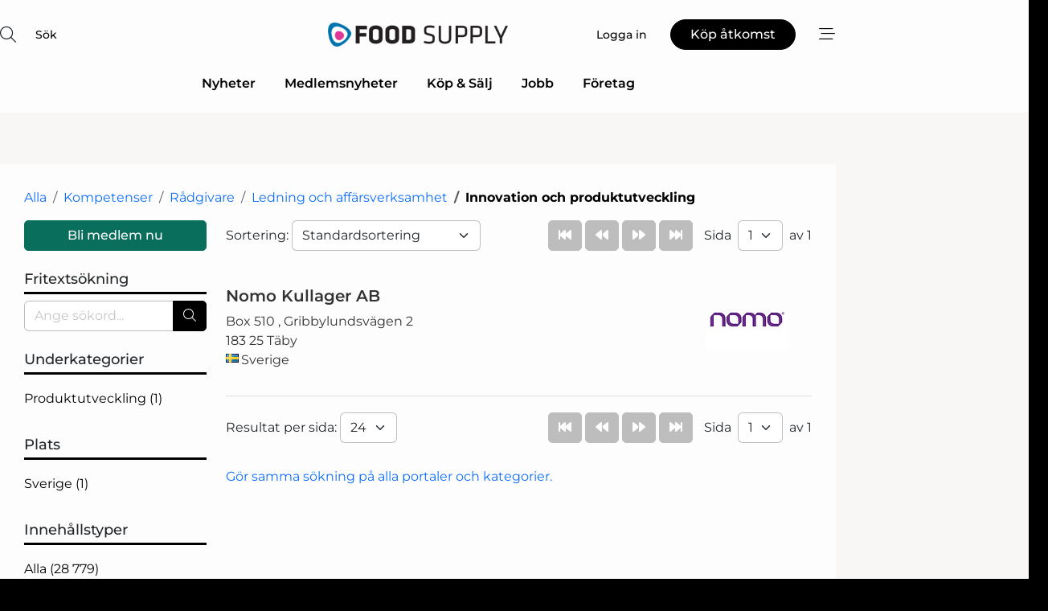

--- FILE ---
content_type: text/html;charset=UTF-8
request_url: https://www.food-supply.se/company/search/6098/innovation_och_produktutveckling
body_size: 21540
content:
<?xml version="1.0" encoding="UTF-8"?>
<!DOCTYPE html>
<html xmlns="http://www.w3.org/1999/xhtml"><head id="j_idt9">
        <link rel="SHORTCUT ICON" href="https://f.nordiskemedier.dk/favicon/food.ico" />
        <link rel="ICON" href="https://f.nordiskemedier.dk/favicon/food.ico" type="image/x-icon" />
        <title>Innovation och produktutveckling -  Ledning och affärsverksamhet - Rådgivare - Kompetenser - Företag</title>
        <meta http-equiv="X-UA-Compatible" content="IE=edge,chrome=1" />
        <meta http-equiv="content-type" content="text/html; charset=UTF-8" />
    <meta id="viewport" name="viewport" content="width=device-width, initial-scale=1" />
    <script>
        //<![CDATA[
        (function () {
            var width = window.innerWidth ||
                document.documentElement.clientWidth ||
                document.body.clientWidth;
            if (width >= 768) {
                document.getElementById("viewport").setAttribute("content", "width=1344");
            } else {
                document.getElementById("viewport").setAttribute("content", "width=device-width, initial-scale=1");
            }
        })();
        //]]>
    </script>
        <meta http-equiv="content-script-type" content="text/javascript" />
        <meta http-equiv="cache-control" content="no-cache" />
        <meta http-equiv="expires" content="0" />
        <meta http-equiv="pragma" content="no-cache" />
        <script src="/js/vars.js?t=1768941813589" type="text/javascript"></script>
        <script src="/js/access.js?t=1768941813589" type="text/javascript"></script>
        <script>
            window.startupTimestamp = "1768941813589";
            window.contextPath = "";
            window.domain = "https://www.food-supply.se";
            window.fileDomain = "https://f.nordiskemedier.dk";
            window.hostId = 15;
            window.visitor = {};
            window.cvrRestApiAddress = "https://cvr-api.nordiskemedier.dk/resources";
            window.metaObject = {"industryName":"","authorInitials":"","pageType":"","contentType":"view-profile"};
            window.testMode = false;

            window.googleAnalytics = false;
            window.pendingScriptExecutions = [];
            window.enableCookieBot = new function () {};

            window.trackerEnabled = true; // TODO: replace with JsVarsServlet after merge
        </script>
    
    <script type="text/javascript" async="true">
        //<![CDATA[
        (function() {
            var host = window.location.hostname;
            var element = document.createElement('script');
            var firstScript = document.getElementsByTagName('script')[0];
            var url = 'https://cmp.inmobi.com'
                .concat('/choice/', 'h8eTMmqFZF-_K', '/', host, '/choice.js?tag_version=V3');
            var uspTries = 0;
            var uspTriesLimit = 3;
            element.async = true;
            element.type = 'text/javascript';
            element.src = url;

            // Not default InMobi code - make sure there is a script present
            // before inserting anything before it.
            if (firstScript) {
                firstScript.parentNode.insertBefore(element, firstScript);
            }

            function makeStub() {
                var TCF_LOCATOR_NAME = '__tcfapiLocator';
                var queue = [];
                var win = window;
                var cmpFrame;

                function addFrame() {
                    var doc = win.document;
                    var otherCMP = !!(win.frames[TCF_LOCATOR_NAME]);

                    if (!otherCMP) {
                        if (doc.body) {
                            var iframe = doc.createElement('iframe');

                            iframe.style.cssText = 'display:none';
                            iframe.name = TCF_LOCATOR_NAME;
                            doc.body.appendChild(iframe);
                        } else {
                            setTimeout(addFrame, 5);
                        }
                    }
                    return !otherCMP;
                }

                function tcfAPIHandler() {
                    var gdprApplies;
                    var args = arguments;

                    if (!args.length) {
                        return queue;
                    } else if (args[0] === 'setGdprApplies') {
                        if (
                            args.length > 3 &&
                            args[2] === 2 &&
                            typeof args[3] === 'boolean'
                        ) {
                            gdprApplies = args[3];
                            if (typeof args[2] === 'function') {
                                args[2]('set', true);
                            }
                        }
                    } else if (args[0] === 'ping') {
                        var retr = {
                            gdprApplies: gdprApplies,
                            cmpLoaded: false,
                            cmpStatus: 'stub'
                        };

                        if (typeof args[2] === 'function') {
                            args[2](retr);
                        }
                    } else {
                        if(args[0] === 'init' && typeof args[3] === 'object') {
                            args[3] = Object.assign(args[3], { tag_version: 'V3' });
                        }
                        queue.push(args);
                    }
                }

                function postMessageEventHandler(event) {
                    var msgIsString = typeof event.data === 'string';
                    var json = {};

                    try {
                        if (msgIsString) {
                            json = JSON.parse(event.data);
                        } else {
                            json = event.data;
                        }
                    } catch (ignore) {}

                    var payload = json.__tcfapiCall;

                    if (payload) {
                        window.__tcfapi(
                            payload.command,
                            payload.version,
                            function(retValue, success) {
                                var returnMsg = {
                                    __tcfapiReturn: {
                                        returnValue: retValue,
                                        success: success,
                                        callId: payload.callId
                                    }
                                };
                                if (msgIsString) {
                                    returnMsg = JSON.stringify(returnMsg);
                                }
                                if (event && event.source && event.source.postMessage) {
                                    event.source.postMessage(returnMsg, '*');
                                }
                            },
                            payload.parameter
                        );
                    }
                }

                while (win) {
                    try {
                        if (win.frames[TCF_LOCATOR_NAME]) {
                            cmpFrame = win;
                            break;
                        }
                    } catch (ignore) {}

                    if (win === window.top) {
                        break;
                    }
                    win = win.parent;
                }
                if (!cmpFrame) {
                    addFrame();
                    win.__tcfapi = tcfAPIHandler;
                    win.addEventListener('message', postMessageEventHandler, false);
                }
            };

            makeStub();

            function makeGppStub() {
                const CMP_ID = 10;
                const SUPPORTED_APIS = [
                    '2:tcfeuv2',
                    '6:uspv1',
                    '7:usnatv1',
                    '8:usca',
                    '9:usvav1',
                    '10:uscov1',
                    '11:usutv1',
                    '12:usctv1'
                ];

                window.__gpp_addFrame = function (n) {
                    if (!window.frames[n]) {
                        if (document.body) {
                            var i = document.createElement("iframe");
                            i.style.cssText = "display:none";
                            i.name = n;
                            document.body.appendChild(i);
                        } else {
                            window.setTimeout(window.__gpp_addFrame, 10, n);
                        }
                    }
                };
                window.__gpp_stub = function () {
                    var b = arguments;
                    __gpp.queue = __gpp.queue || [];
                    __gpp.events = __gpp.events || [];

                    if (!b.length || (b.length == 1 && b[0] == "queue")) {
                        return __gpp.queue;
                    }

                    if (b.length == 1 && b[0] == "events") {
                        return __gpp.events;
                    }

                    var cmd = b[0];
                    var clb = b.length > 1 ? b[1] : null;
                    var par = b.length > 2 ? b[2] : null;
                    if (cmd === "ping") {
                        clb(
                            {
                                gppVersion: "1.1", // must be “Version.Subversion”, current: “1.1”
                                cmpStatus: "stub", // possible values: stub, loading, loaded, error
                                cmpDisplayStatus: "hidden", // possible values: hidden, visible, disabled
                                signalStatus: "not ready", // possible values: not ready, ready
                                supportedAPIs: SUPPORTED_APIS, // list of supported APIs
                                cmpId: CMP_ID, // IAB assigned CMP ID, may be 0 during stub/loading
                                sectionList: [],
                                applicableSections: [-1],
                                gppString: "",
                                parsedSections: {},
                            },
                            true
                        );
                    } else if (cmd === "addEventListener") {
                        if (!("lastId" in __gpp)) {
                            __gpp.lastId = 0;
                        }
                        __gpp.lastId++;
                        var lnr = __gpp.lastId;
                        __gpp.events.push({
                            id: lnr,
                            callback: clb,
                            parameter: par,
                        });
                        clb(
                            {
                                eventName: "listenerRegistered",
                                listenerId: lnr, // Registered ID of the listener
                                data: true, // positive signal
                                pingData: {
                                    gppVersion: "1.1", // must be “Version.Subversion”, current: “1.1”
                                    cmpStatus: "stub", // possible values: stub, loading, loaded, error
                                    cmpDisplayStatus: "hidden", // possible values: hidden, visible, disabled
                                    signalStatus: "not ready", // possible values: not ready, ready
                                    supportedAPIs: SUPPORTED_APIS, // list of supported APIs
                                    cmpId: CMP_ID, // list of supported APIs
                                    sectionList: [],
                                    applicableSections: [-1],
                                    gppString: "",
                                    parsedSections: {},
                                },
                            },
                            true
                        );
                    } else if (cmd === "removeEventListener") {
                        var success = false;
                        for (var i = 0; i < __gpp.events.length; i++) {
                            if (__gpp.events[i].id == par) {
                                __gpp.events.splice(i, 1);
                                success = true;
                                break;
                            }
                        }
                        clb(
                            {
                                eventName: "listenerRemoved",
                                listenerId: par, // Registered ID of the listener
                                data: success, // status info
                                pingData: {
                                    gppVersion: "1.1", // must be “Version.Subversion”, current: “1.1”
                                    cmpStatus: "stub", // possible values: stub, loading, loaded, error
                                    cmpDisplayStatus: "hidden", // possible values: hidden, visible, disabled
                                    signalStatus: "not ready", // possible values: not ready, ready
                                    supportedAPIs: SUPPORTED_APIS, // list of supported APIs
                                    cmpId: CMP_ID, // CMP ID
                                    sectionList: [],
                                    applicableSections: [-1],
                                    gppString: "",
                                    parsedSections: {},
                                },
                            },
                            true
                        );
                    } else if (cmd === "hasSection") {
                        clb(false, true);
                    } else if (cmd === "getSection" || cmd === "getField") {
                        clb(null, true);
                    }
                    //queue all other commands
                    else {
                        __gpp.queue.push([].slice.apply(b));
                    }
                };
                window.__gpp_msghandler = function (event) {
                    var msgIsString = typeof event.data === "string";
                    try {
                        var json = msgIsString ? JSON.parse(event.data) : event.data;
                    } catch (e) {
                        var json = null;
                    }
                    if (typeof json === "object" && json !== null && "__gppCall" in json) {
                        var i = json.__gppCall;
                        window.__gpp(
                            i.command,
                            function (retValue, success) {
                                var returnMsg = {
                                    __gppReturn: {
                                        returnValue: retValue,
                                        success: success,
                                        callId: i.callId,
                                    },
                                };
                                event.source.postMessage(msgIsString ? JSON.stringify(returnMsg) : returnMsg, "*");
                            },
                            "parameter" in i ? i.parameter : null,
                            "version" in i ? i.version : "1.1"
                        );
                    }
                };
                if (!("__gpp" in window) || typeof window.__gpp !== "function") {
                    window.__gpp = window.__gpp_stub;
                    window.addEventListener("message", window.__gpp_msghandler, false);
                    window.__gpp_addFrame("__gppLocator");
                }
            };

            makeGppStub();

            var uspStubFunction = function() {
                var arg = arguments;
                if (typeof window.__uspapi !== uspStubFunction) {
                    setTimeout(function() {
                        if (typeof window.__uspapi !== 'undefined') {
                            window.__uspapi.apply(window.__uspapi, arg);
                        }
                    }, 500);
                }
            };

            var checkIfUspIsReady = function() {
                uspTries++;
                if (window.__uspapi === uspStubFunction && uspTries < uspTriesLimit) {
                    console.warn('USP is not accessible');
                } else {
                    clearInterval(uspInterval);
                }
            };

            if (typeof window.__uspapi === 'undefined') {
                window.__uspapi = uspStubFunction;
                var uspInterval = setInterval(checkIfUspIsReady, 6000);
            }
        })();
        //]]>
    </script>
            <script type="application/ld+json">
                {
                    "@context":"http://schema.org",
                    "@type":"NewsMediaOrganization",
                    "name":"Food Supply",
                    "logo":{
                        "@type":"ImageObject",
                        "url":"https://f.nordiskemedier.dk/logo/portal/15.png"
                    },
                    "url":"https://www.food-supply.se",
                    "ethicsPolicy":"https://www.food-supply.se/privacy",
                    "sameAs":["https://www.facebook.com/foodsupplysweden","https://www.linkedin.com/company/food-supply-se/"]
                }
            </script>
        <script src="/js/notbot.js?t=1768941813589" type="text/javascript"></script>

        <link href="https://f.nordiskemedier.dk/font/media.css" rel="stylesheet" />
        <link rel="stylesheet" href="https://f.nordiskemedier.dk/font-awesome/pro/6.6.0/css/all.min.css" />
        <link rel="stylesheet" href="https://f.nordiskemedier.dk/bootstrap/5.3.6/css/bootstrap.min.css" />
        <link rel="stylesheet" href="/css/default.css?t=1768941813589" type="text/css" />
        <script src="https://f.nordiskemedier.dk/jquery/jquery-3.6.0.min.js"></script>
        
        <script src="/js/jquery-ui.min.js"></script><script type="text/javascript" src="/javax.faces.resource/js/jquery.cookies.2.2.0.min.js.html?ln=portal-jsf&amp;t=17689418"></script>
        <script src="https://f.nordiskemedier.dk/bootstrap/5.3.6/js/bootstrap.bundle.min.js"></script>
        <script src="/js/default.js?t=1768941813589" type="text/javascript"></script>
        <script src="https://www.google.com/recaptcha/api.js?render=explicit&amp;hl=sv" type="text/javascript"></script>
                <script src="https://cdn.jsdelivr.net/npm/vue@2.7.14/dist/vue.min.js"></script>
                <script src="/dist/vue-components.umd.min.js?t=1768941813589" type="text/javascript"></script>
        
        <script src="https://f.nordiskemedier.dk/turnjs4/lib/turn.min.js" type="text/javascript"></script><!--[if lt IE 9]>
            <script src="https://f.nordiskemedier.dk/turnjs4/lib/turn.html4.min.js" type="text/javascript"></script><![endif]--><!--[if lt IE 9]>
                <script type="text/javascript">
                    window.location = "/browser-support.html";
                </script><![endif]-->
        <script src="https://cdn.jsdelivr.net/npm/ua-parser-js@0/dist/ua-parser.min.js"></script>
    <script type="text/javascript">
        window.enableGTM = function() {
            try {
                (function (w, d, s, l, i) {
                    w[l] = w[l] || [];
                    w[l].push({
                        'gtm.start':
                            new Date().getTime(), event: 'gtm.js'
                    });
                    var f = d.getElementsByTagName(s)[0],
                        j = d.createElement(s), dl = l != 'dataLayer' ? '&l=' + l : '';
                    j.async = true;
                    j.src =
                        'https://www.googletagmanager.com/gtm.js?id=' + i + dl;
                    f.parentNode.insertBefore(j, f);
                })(window, document, 'script', 'dataLayer', 'GTM-M6X6565');
            } catch (err) {
                console.log(err);
            }
        };
    </script>
        

        
        <script src="/js/cookie-utilities.js"></script>
    <script type="text/javascript">
        var gaPageType = 'misc';
        var gaContentType = 'view-profile';
        var gaPageAge = null;
        var gaPageSize = null;
        var gaIndustryName = 'null';
        
    </script>
    <script type="text/javascript">
        window.enableBanners = function () {
            try {
                window['banner-consent-is-ready'] = true;
                EventBus.broadcast("banner-consent-is-ready");
            } catch (err) {
                console.log(err);
            }
        };
    </script>
    <script type="text/javascript">
        //<![CDATA[
        (function () {
            var salespanelModuleEnabled = false;
            var quantCastModuleEnabled = true;
            var salespanelResolve, salespanelReject;
            window.salespanelPromise = new Promise((resolve, reject) => {
                // Check if Salespanel and QuantCast module is enabled for this host and check if the tag has loaded.
                if (!salespanelModuleEnabled || !quantCastModuleEnabled) {
                    resolve(false);
                }
                salespanelResolve = resolve;
                salespanelReject = reject;
            });

            // Reject just in case QuantCast module is enabled but variable is not initialized.
            if (typeof window.__tcfapi == "undefined") {
                salespanelReject("QuantCast error: __tcfapi is undefined");
                return;
            }

            // Listen for Quantcast events for changes to Salespanel consent.
            window.__tcfapi('addEventListener', 2, async function (tcData, success) {
                if (!success) {
                    salespanelReject("Salespanel error: Could not create event listener.");
                    return;
                }

                // the rest of this function is called when the page is loaded OR
                // - the user accepts / rejects / updates the consent terms
                // - the user dismisses the consent box by clicking the 'x'
                if (tcData.eventStatus !== 'tcloaded' && tcData.eventStatus !== 'useractioncomplete') {
                    return;
                }

                // Salespanel is managed by Google Tag Manager and is not inserted if the relevant consent is not given.
                // If consent is given, it returns true, otherwise false after 2,5 seconds.
                var loops = 0;
                while(!salespanelObjectLoaded() && loops < 5) {
                    await new Promise(resolve => setTimeout(resolve, 500));
                    loops += 1;
                }

                if (salespanelObjectLoaded()) {
                    // Set cookie.
                    allowTracking();
                    salespanelResolve(true);
                } else {
                    // Remove cookie.
                    rejectTracking();
                    // Salespanel did not load in time or was rejected by consent.
                    salespanelReject("Salespanel error: Not loaded.");
                }
            });

            function salespanelObjectLoaded() {
                return typeof $salespanel !== "undefined" && $salespanel.hasOwnProperty("push");
            }

            function allowTracking() {
                // Check if Salespanel tracking has already been allowed.
                if ($.cookies.get("track_uid") !== null) {
                    return;
                }

                try {
                    // Activate tracking when the visitor provides explicit consent.
                    // Place `track_uid` cookie.
                    $salespanel.push(["set", "tracking:allowTracking"]);
                } catch (e) {
                    salespanelReject("Salespanel error: Allow tracking failed.");
                }
            }

            function rejectTracking() {
                // Remove cookie if user removed Salespanel consent.
                // All created Salespanel events will now be un-identified.
                if ($.cookies.get("track_uid")) {
                    $.cookies.del("track_uid", {domain: '.food-supply.se'});
                }
            }
        })();
        //]]>
    </script>
    <script type="text/javascript">
        //<![CDATA[
        window.paywallScripts = {
            seenPaywall: async function (type) {
                // Wait for salespanel promise to be fulfilled (either loaded or not).
                const salespanelLoaded = await window.salespanelPromise.catch(() => {
                    // Salespanel didn't load if promise is rejected.
                    return false;
                });
                if (!salespanelLoaded) return;

                // Find previous amount of seen paywalls.
                await this.seenPaywallPromise().then(seenPaywalls => {
                    // Increment amount of seen paywall on visitor attribute.
                    this.setPaywallsAttribute(seenPaywalls);

                    // Create Meta/Facebook Pixel event notifying of a seen paywall.
                    if (seenPaywalls > 3) {
                        fbq('trackCustom', "Set paywall +3 gange");
                    }
                }).catch((message) => {
                    console.error(message);
                });

                // Create Salespanel event notifying of a seen paywall.
                this.sendPaywallEvent(type);
            },
            seenPaywallPromise: function () {
                return new Promise((resolve, reject) => {
                    try {
                        $salespanel.push(["get", "qualify:visitor", function (data) {
                            data.visitor_attributes.paywalls !== null ?
                                resolve(data.visitor_attributes.paywalls) :
                                resolve(0);
                        }]);
                    } catch (e) {
                        reject("Salespanel error: Get details failed.");
                    }
                });
            },
            setPaywallsAttribute: function (seenPaywalls) {
                try {
                    $salespanel.push(["set", "attributes:visitor", {
                        "paywalls": seenPaywalls + 1
                    }]);
                } catch (e) {
                    console.error("Salespanel error: Couldn't set attribute.");
                }
            },
            sendPaywallEvent: function (type) {
                try {
                    $salespanel.push(["set",
                        "activity:customActivity",
                        "website",
                        "Saw paywall",
                        type
                    ]);
                } catch (e) {
                    console.error("Salespanel error: Couldn't send custom activity.");
                }
            }
        }
        //]]>
    </script>
            <script type="text/javascript">
                (function (){
                    var is = [];
                    var impersonating = false;
                    if (!impersonating && window.visitor.person && window.visitor.person.id) {
                        is.push({
                            name: "person",
                            ref: window.visitor.person.id
                        });
                    }
                    if (!impersonating && window.visitor.recipient && window.visitor.recipient.id) {
                        is.push({
                            name: "recipient",
                            ref: window.visitor.recipient.id
                        });
                    }

                    var evtr;
                    var queue = [];
                    window.queueTrackerEvent = function (a, sn, sr, tn, tr) {
                        if (evtr) {
                            evtr(a, sn, sr, tn, tr, is);
                        } else {
                            queue.push({
                                a: a,
                                sn: sn,
                                sr: sr,
                                tn: tn,
                                tr: tr
                            })
                        }
                    };
                    window.addEventListener("onTrackerLoaded", function () {
                        evtr = window.createTracker("https://api.evtr.nordiskemedier.dk", "evtr");
                        while (queue.length) {
                            var ev = queue.splice(0, 1)[0];
                            if (ev) {
                                evtr(ev.a, ev.sn, ev.sr, ev.tn, ev.tr, is);
                            }
                        }
                    });
                })();
            </script>
            <script async="async" src="https://js.evtr.nordiskemedier.dk/_.js?t=1768941813589" type="text/javascript"></script>

        <script type="text/javascript">
            $(function() {
                $('.item').hover(
                function() { $(this).css('background-color', '#efefef').css('cursor', 'pointer') },
                function() { $(this).css('background-color', 'transparent').css('cursor', 'normal') }
            );
                $(".tt").tooltip();
            });
            function getTitle() {
                return document.title;
            }
            function getLocation() {
                return window.location;
            }
            function getUrl() {
                return window.location.href;
            }
            function confirmDelete(p) {
                var v = "\u00C4r du s\u00E4ker p\u00E5 att du vill radera \"{0}\"?";
                v = v.replace("{0}", p);
                return confirm(v);
            }
            function getVisitorEmail() {
                return "";
            }
            function getVisitorRememberInfo() {
                return true;
            }

            var ids = [];
            function messageFade() {
                $('.fade').fadeTo('slow', 0.3);
            }
            
            // Remove cookies that are no longer in use
            $(document).ready(function () {
                $.cookies.del("c1");
                $.cookies.del("c2");
                $.cookies.del("c3");
            });

            window.pushGTrackScript = function (f, cont) {
                window.pendingScriptExecutions.push({
                    callback: function () {
                        if (window.googleAnalytics) {
                            eval(f(cont));
                        }
                    },
                    context: cont
                });

            }
            $(window).on('load', function () {
                // if subscription is suspended change paywall message.
                if ($('#paywall-overlay') && window.visitor?.person?.suspended) {
                    $('#paywall-overlay .paywall-package').html("\u00C5tkomsten \u00E4r avst\u00E4ngd.");
                    $('#paywall-overlay .paywall-body-wrapper').html("Av s\u00E4kerhetssk\u00E4l \u00E4r ditt konto tillf\u00E4lligt avst\u00E4ngt.".replace('{0}', "abonnement@nordiskemedier.dk").replace('{1}', "abonnement@nordiskemedier.dk"));
                    $('.paywall-content-wrapper').addClass('warning');
                }
            });
        </script>
        <script type="text/javascript">
            //<![CDATA[
            function center(element) {
                var e=$(element);
                var w=e.width();
                var h=e.height();
                e.css("position","fixed").css("z-index","50000").css("top","50%").css("left","50%").css("margin-left","-"+(w/2)+"px").css("margin-top","-"+(h/2)+"px");
                e.draggable({
                    handle: $(element+"_handle")
                });
            }
            //]]>
        </script>

        
        <link rel="alternate" type="application/rss+xml" title="News RSS" href="https://www.food-supply.se/xml/rss2/articles" />
        <link rel="alternate" type="application/rss+xml" title="Advertisements RSS" href="https://www.food-supply.se/xml/rss2/advertisements?typeId=1&amp;typeId=2" />
        <link rel="alternate" type="application/rss+xml" title="Competences RSS" href="https://www.food-supply.se/xml/rss2/competences" />
        <link rel="alternate" type="application/rss+xml" title="Jobs RSS" href="https://www.food-supply.se/xml/rss2/jobs" />
        <link rel="alternate" type="application/rss+xml" title="Courses RSS" href="https://www.food-supply.se/xml/rss2/courses" />

        <script>
            window.adTracker = {
                slots: {},
                adsMeta: {},
                hoverState: {
                    currentSlotId: null,
                    lastChangeTs: 0
                },
                clickState: {
                    lastPointerDown: null,  // { slotId, ts }
                    clickHandled: false
                }
            };
        </script><script async="async" src="https://securepubads.g.doubleclick.net/tag/js/gpt.js"></script><script>window.googletag = window.googletag || {cmd: []};if (!window.__gptGlobalsInit) {  window.__gptGlobalsInit = true;  window.slotFallbackData = new Map();  window.__inViewPct = window.__inViewPct || {};  window.__lastRefreshAt = new Map();  window.__slotCooldownMs = new Map();  function __canRefresh(slot){    const id = slot.getSlotElementId();    const last = window.__lastRefreshAt.get(id) || 0;    const cd = window.__slotCooldownMs.get(id) || 30000;    return Date.now() - last >= cd;  }  function __markRefreshed(slot){ window.__lastRefreshAt.set(slot.getSlotElementId(), Date.now()); }  window.__refreshState = window.__refreshState || {};  function __getRefreshState(id){    return (window.__refreshState[id] = window.__refreshState[id] || { pending:false, nextAllowedTs:0 });  }  function __tryRefresh(slot){    const id = slot.getSlotElementId();    const st = __getRefreshState(id);    if (!st.pending) return;    if (st.refreshScheduled) return;    const now = Date.now();    const pct = (window.__inViewPct && window.__inViewPct[id]) || 0;    if (now < st.nextAllowedTs){      __scheduleTryRefresh(slot, st.nextAllowedTs - now);      return;    }    if (pct < 50){      __scheduleTryRefresh(slot, 3000);      return;    }    if (!__canRefresh(slot)){      __scheduleTryRefresh(slot, 3000);      return;    }    st.refreshScheduled = true;    const ranInt = Math.floor(Math.random() * (2000 - 100 + 1)) + 100;    setTimeout(function(){      googletag.pubads().refresh([slot]);      __markRefreshed(slot);      st.pending = false;      st.refreshScheduled = false;    }, ranInt);  }function handleSlotRender(slotElementId) {    var labelId = 'label-' + slotElementId;    var labelEl = document.getElementById(labelId);    if (!labelEl) {        return;    }    labelEl.style.display = 'block';}function registerAdSlot(slotId) {    const slotEl = document.getElementById(slotId);    if (!slotEl) return;    const wrapper = slotEl;     wrapper.dataset.adSlotId = slotId;    if (!wrapper.style.position) {        wrapper.style.position = 'relative';    }    wrapper.addEventListener('mouseenter', function () {        window.adTracker.hoverState.currentSlotId = slotId;        window.adTracker.hoverState.lastChangeTs = Date.now();    });    wrapper.addEventListener('mouseleave', function () {        if (window.adTracker.hoverState.currentSlotId === slotId) {            window.adTracker.hoverState.currentSlotId = null;            window.adTracker.hoverState.lastChangeTs = Date.now();        }    });    window.adTracker.slots[slotId] = wrapper;}  function __scheduleTryRefresh(slot, delayMs){    const id = slot.getSlotElementId();    const st = __getRefreshState(id);    if (st.tryTimer) clearTimeout(st.tryTimer);    st.tryTimer = setTimeout(function(){      st.tryTimer = null;      __tryRefresh(slot);    }, Math.max(0, delayMs || 0));  }  googletag.cmd.push(function(){    googletag.pubads().addEventListener('slotVisibilityChanged', function(e){      const slot = e.slot;      const id = slot.getSlotElementId();      window.__inViewPct[id] = e.inViewPercentage || 0;      __scheduleTryRefresh(slot, 250);    });    googletag.pubads().addEventListener('impressionViewable', function(e){      const slot = e.slot;      const id = slot.getSlotElementId();      const cd = window.__slotCooldownMs.get(id) || 30000;      const st = __getRefreshState(id);      st.pending = true;      st.nextAllowedTs = Date.now() + cd;      __scheduleTryRefresh(slot, cd);    });  });  window.fireWindowResizeEvent = window.fireWindowResizeEvent || function(){    try { window.dispatchEvent(new Event('resize')); } catch(e){}  };}googletag.cmd.push(function(){  window.__fallbackHandled = window.__fallbackHandled || new Set();  googletag.pubads().addEventListener('slotRenderEnded', function(event){    const adslotId = event.slot.getSlotElementId();    if (!event.isEmpty) { fireWindowResizeEvent();        handleSlotRender(adslotId);       window.adTracker.adsMeta[adslotId] = {       creativeId: event.creativeId,       lineItemId: event.lineItemId,       campaignId: event.campaignId,       size: event.size,       adUnitPath: event.slot.getAdUnitPath(),      };    registerAdSlot(adslotId);    return; }    if (!window.slotFallbackData || !window.slotFallbackData.has(adslotId)) { fireWindowResizeEvent(); return; }    if (window.__fallbackHandled.has(adslotId)) { fireWindowResizeEvent(); return; }    window.__fallbackHandled.add(adslotId);    const cfg = window.slotFallbackData.get(adslotId);    try { googletag.destroySlots([event.slot]); } catch(e) {}    requestAnimationFrame(function(){      const toArr = s => s.split('],').map(x=>JSON.parse(x.replace(/\s/g,'') + (x.endsWith(']')?'':']')));      const sizeArrayLarge  = cfg.sizesLarge  ? toArr(cfg.sizesLarge)  : [];      const sizeArraySmall  = cfg.sizesSmall  ? toArr(cfg.sizesSmall)  : [];      const sizeArrayMobile = cfg.sizesMobile ? toArr(cfg.sizesMobile) : [];      var mapping = googletag.sizeMapping()        .addSize([1588,0], sizeArrayLarge)        .addSize([768,0],  sizeArraySmall)        .addSize([0,0],    sizeArrayMobile).build();      var already = googletag.pubads().getSlots().some(s => s.getSlotElementId() === adslotId);      if (!already) {        var fb = googletag.defineSlot(cfg.fallbackAdUnitPath, cfg.sizes, adslotId)          .defineSizeMapping(mapping)          .addService(googletag.pubads());        if (cfg.refreshAdSlot === 'true') {          window.__slotCooldownMs && window.__slotCooldownMs.set(adslotId, Number(cfg.refreshInterval)||30000);        } else {          window.__slotCooldownMs && window.__slotCooldownMs.set(adslotId, 1440000);        }      }      setTimeout(function(){        try { googletag.display(adslotId); } catch(e) { console.warn('fallback display failed:', e); }        fireWindowResizeEvent();      }, 0);    });  });});googletag.cmd.push(function(){var mapping = googletag.sizeMapping().addSize([1588, 0], [[ 1568, 864]]).addSize([768, 0], [[ 980, 540]]).addSize([0, 0], [[ 300, 100]]).build();var adSlot = googletag.defineSlot('/98909716/Regular_Top/Food_Supply_SE', [[ 300, 100],[ 980, 540],[ 1568, 864]], 'regular-top-0').defineSizeMapping(mapping).addService(googletag.pubads());window.__slotCooldownMs.set('regular-top-0', 16389);});googletag.cmd.push(function(){var mapping = googletag.sizeMapping().addSize([1588, 0], [[ 200, 200]]).addSize([768, 0], []).addSize([0, 0], []).build();var adSlot = googletag.defineSlot('/98909716/Regular_Side/Food_Supply_SE', [[ 200, 200]], 'regular-side-left-0').defineSizeMapping(mapping).addService(googletag.pubads());window.__slotCooldownMs.set('regular-side-left-0', 15509);});googletag.cmd.push(function(){var mapping = googletag.sizeMapping().addSize([1588, 0], [[ 200, 200]]).addSize([768, 0], []).addSize([0, 0], []).build();var adSlot = googletag.defineSlot('/98909716/Regular_Side/Food_Supply_SE', [[ 200, 200]], 'regular-side-left-1').defineSizeMapping(mapping).addService(googletag.pubads());window.__slotCooldownMs.set('regular-side-left-1', 16207);});googletag.cmd.push(function(){var mapping = googletag.sizeMapping().addSize([1588, 0], [[ 200, 200]]).addSize([768, 0], []).addSize([0, 0], []).build();var adSlot = googletag.defineSlot('/98909716/Regular_Side/Food_Supply_SE', [[ 200, 200]], 'regular-side-left-2').defineSizeMapping(mapping).addService(googletag.pubads());window.__slotCooldownMs.set('regular-side-left-2', 16895);});googletag.cmd.push(function(){var mapping = googletag.sizeMapping().addSize([1588, 0], [[ 200, 200]]).addSize([768, 0], []).addSize([0, 0], []).build();var adSlot = googletag.defineSlot('/98909716/Regular_Side/Food_Supply_SE', [[ 200, 200]], 'regular-side-left-3').defineSizeMapping(mapping).addService(googletag.pubads());window.__slotCooldownMs.set('regular-side-left-3', 16915);});googletag.cmd.push(function(){var mapping = googletag.sizeMapping().addSize([1588, 0], [[ 200, 200]]).addSize([768, 0], []).addSize([0, 0], []).build();var adSlot = googletag.defineSlot('/98909716/Regular_Side/Food_Supply_SE', [[ 200, 200]], 'regular-side-left-4').defineSizeMapping(mapping).addService(googletag.pubads());window.__slotCooldownMs.set('regular-side-left-4', 16251);});googletag.cmd.push(function(){var mapping = googletag.sizeMapping().addSize([1588, 0], [[ 200, 200]]).addSize([768, 0], []).addSize([0, 0], []).build();var adSlot = googletag.defineSlot('/98909716/Regular_Side/Food_Supply_SE', [[ 200, 200]], 'regular-side-left-5').defineSizeMapping(mapping).addService(googletag.pubads());window.__slotCooldownMs.set('regular-side-left-5', 15858);});googletag.cmd.push(function(){var mapping = googletag.sizeMapping().addSize([1588, 0], [[ 300, 250]]).addSize([768, 0], [[ 300, 250]]).addSize([0, 0], [[ 300, 250]]).build();var adSlot = googletag.defineSlot('/98909716/Regular_Campaign/Food_Supply_SE', [[ 300, 250]], 'regular-campaign-search-company-1-1-0').defineSizeMapping(mapping).addService(googletag.pubads());window.__slotCooldownMs.set('regular-campaign-search-company-1-1-0', 15627);});googletag.cmd.push(function(){var mapping = googletag.sizeMapping().addSize([1588, 0], [[ 300, 250]]).addSize([768, 0], [[ 300, 250]]).addSize([0, 0], []).build();var adSlot = googletag.defineSlot('/98909716/Regular_Campaign/Food_Supply_SE', [[ 300, 250]], 'regular-campaign-search-event-1-2-0').defineSizeMapping(mapping).addService(googletag.pubads());window.__slotCooldownMs.set('regular-campaign-search-event-1-2-0', 15950);});googletag.cmd.push(function(){var mapping = googletag.sizeMapping().addSize([1588, 0], [[ 300, 250]]).addSize([768, 0], [[ 300, 250]]).addSize([0, 0], [[ 300, 250]]).build();var adSlot = googletag.defineSlot('/98909716/Regular_Campaign/Food_Supply_SE', [[ 300, 250]], 'regular-campaign-search-company-2-1-0').defineSizeMapping(mapping).addService(googletag.pubads());window.__slotCooldownMs.set('regular-campaign-search-company-2-1-0', 16782);});googletag.cmd.push(function(){var mapping = googletag.sizeMapping().addSize([1588, 0], [[ 300, 250]]).addSize([768, 0], [[ 300, 250]]).addSize([0, 0], []).build();var adSlot = googletag.defineSlot('/98909716/Regular_Campaign/Food_Supply_SE', [[ 300, 250]], 'regular-campaign-search-event-2-2-0').defineSizeMapping(mapping).addService(googletag.pubads());window.__slotCooldownMs.set('regular-campaign-search-event-2-2-0', 16253);});googletag.cmd.push(function(){var mapping = googletag.sizeMapping().addSize([1588, 0], [[ 300, 250]]).addSize([768, 0], [[ 300, 250]]).addSize([0, 0], [[ 300, 250]]).build();var adSlot = googletag.defineSlot('/98909716/Regular_Campaign/Food_Supply_SE', [[ 300, 250]], 'regular-campaign-search-company-3-1-0').defineSizeMapping(mapping).addService(googletag.pubads());window.__slotCooldownMs.set('regular-campaign-search-company-3-1-0', 15808);});googletag.cmd.push(function(){var mapping = googletag.sizeMapping().addSize([1588, 0], [[ 300, 250]]).addSize([768, 0], [[ 300, 250]]).addSize([0, 0], []).build();var adSlot = googletag.defineSlot('/98909716/Regular_Campaign/Food_Supply_SE', [[ 300, 250]], 'regular-campaign-search-event-3-2-0').defineSizeMapping(mapping).addService(googletag.pubads());window.__slotCooldownMs.set('regular-campaign-search-event-3-2-0', 16774);});googletag.cmd.push(function(){var mapping = googletag.sizeMapping().addSize([1588, 0], [[ 300, 250]]).addSize([768, 0], [[ 300, 250]]).addSize([0, 0], [[ 300, 250]]).build();var adSlot = googletag.defineSlot('/98909716/Regular_Campaign/Food_Supply_SE', [[ 300, 250]], 'regular-campaign-search-company-4-1-0').defineSizeMapping(mapping).addService(googletag.pubads());window.__slotCooldownMs.set('regular-campaign-search-company-4-1-0', 16478);});googletag.cmd.push(function(){var mapping = googletag.sizeMapping().addSize([1588, 0], [[ 300, 250]]).addSize([768, 0], [[ 300, 250]]).addSize([0, 0], []).build();var adSlot = googletag.defineSlot('/98909716/Regular_Campaign/Food_Supply_SE', [[ 300, 250]], 'regular-campaign-search-event-4-2-0').defineSizeMapping(mapping).addService(googletag.pubads());window.__slotCooldownMs.set('regular-campaign-search-event-4-2-0', 16139);});googletag.cmd.push(function(){var mapping = googletag.sizeMapping().addSize([1588, 0], [[ 200, 200]]).addSize([768, 0], []).addSize([0, 0], []).build();var adSlot = googletag.defineSlot('/98909716/Regular_Side/Food_Supply_SE', [[ 200, 200]], 'regular-side-right-large-0').defineSizeMapping(mapping).addService(googletag.pubads());window.__slotCooldownMs.set('regular-side-right-large-0', 16032);});googletag.cmd.push(function(){var mapping = googletag.sizeMapping().addSize([1588, 0], [[ 200, 200]]).addSize([768, 0], []).addSize([0, 0], []).build();var adSlot = googletag.defineSlot('/98909716/Regular_Side/Food_Supply_SE', [[ 200, 200]], 'regular-side-right-large-1').defineSizeMapping(mapping).addService(googletag.pubads());window.__slotCooldownMs.set('regular-side-right-large-1', 16735);});googletag.cmd.push(function(){var mapping = googletag.sizeMapping().addSize([1588, 0], [[ 200, 200]]).addSize([768, 0], []).addSize([0, 0], []).build();var adSlot = googletag.defineSlot('/98909716/Regular_Side/Food_Supply_SE', [[ 200, 200]], 'regular-side-right-large-2').defineSizeMapping(mapping).addService(googletag.pubads());window.__slotCooldownMs.set('regular-side-right-large-2', 15528);});googletag.cmd.push(function(){var mapping = googletag.sizeMapping().addSize([1588, 0], [[ 200, 200]]).addSize([768, 0], []).addSize([0, 0], []).build();var adSlot = googletag.defineSlot('/98909716/Regular_Side/Food_Supply_SE', [[ 200, 200]], 'regular-side-right-large-3').defineSizeMapping(mapping).addService(googletag.pubads());window.__slotCooldownMs.set('regular-side-right-large-3', 16608);});googletag.cmd.push(function(){var mapping = googletag.sizeMapping().addSize([1588, 0], [[ 200, 200]]).addSize([768, 0], []).addSize([0, 0], []).build();var adSlot = googletag.defineSlot('/98909716/Regular_Side/Food_Supply_SE', [[ 200, 200]], 'regular-side-right-large-4').defineSizeMapping(mapping).addService(googletag.pubads());window.__slotCooldownMs.set('regular-side-right-large-4', 16922);});googletag.cmd.push(function(){var mapping = googletag.sizeMapping().addSize([1588, 0], [[ 200, 200]]).addSize([768, 0], []).addSize([0, 0], []).build();var adSlot = googletag.defineSlot('/98909716/Regular_Side/Food_Supply_SE', [[ 200, 200]], 'regular-side-right-large-5').defineSizeMapping(mapping).addService(googletag.pubads());window.__slotCooldownMs.set('regular-side-right-large-5', 16381);});googletag.cmd.push(function(){var mapping = googletag.sizeMapping().addSize([1588, 0], []).addSize([768, 0], [[ 200, 200]]).addSize([0, 0], []).build();var adSlot = googletag.defineSlot('/98909716/Regular_Side/Food_Supply_SE', [[ 200, 200]], 'regular-side-right-small-0').defineSizeMapping(mapping).addService(googletag.pubads());window.__slotCooldownMs.set('regular-side-right-small-0', 15507);});googletag.cmd.push(function(){var mapping = googletag.sizeMapping().addSize([1588, 0], []).addSize([768, 0], [[ 200, 200]]).addSize([0, 0], []).build();var adSlot = googletag.defineSlot('/98909716/Regular_Side/Food_Supply_SE', [[ 200, 200]], 'regular-side-right-small-1').defineSizeMapping(mapping).addService(googletag.pubads());window.__slotCooldownMs.set('regular-side-right-small-1', 16007);});googletag.cmd.push(function(){var mapping = googletag.sizeMapping().addSize([1588, 0], []).addSize([768, 0], [[ 200, 200]]).addSize([0, 0], []).build();var adSlot = googletag.defineSlot('/98909716/Regular_Side/Food_Supply_SE', [[ 200, 200]], 'regular-side-right-small-2').defineSizeMapping(mapping).addService(googletag.pubads());window.__slotCooldownMs.set('regular-side-right-small-2', 15508);});googletag.cmd.push(function(){var mapping = googletag.sizeMapping().addSize([1588, 0], []).addSize([768, 0], [[ 200, 200]]).addSize([0, 0], []).build();var adSlot = googletag.defineSlot('/98909716/Regular_Side/Food_Supply_SE', [[ 200, 200]], 'regular-side-right-small-3').defineSizeMapping(mapping).addService(googletag.pubads());window.__slotCooldownMs.set('regular-side-right-small-3', 16552);});googletag.cmd.push(function(){var mapping = googletag.sizeMapping().addSize([1588, 0], []).addSize([768, 0], [[ 200, 200]]).addSize([0, 0], []).build();var adSlot = googletag.defineSlot('/98909716/Regular_Side/Food_Supply_SE', [[ 200, 200]], 'regular-side-right-small-4').defineSizeMapping(mapping).addService(googletag.pubads());window.__slotCooldownMs.set('regular-side-right-small-4', 15522);});googletag.cmd.push(function(){var mapping = googletag.sizeMapping().addSize([1588, 0], []).addSize([768, 0], [[ 200, 200]]).addSize([0, 0], []).build();var adSlot = googletag.defineSlot('/98909716/Regular_Side/Food_Supply_SE', [[ 200, 200]], 'regular-side-right-small-5').defineSizeMapping(mapping).addService(googletag.pubads());window.__slotCooldownMs.set('regular-side-right-small-5', 15512);});googletag.cmd.push(function(){var mapping = googletag.sizeMapping().addSize([1588, 0], []).addSize([768, 0], [[ 200, 200]]).addSize([0, 0], []).build();var adSlot = googletag.defineSlot('/98909716/Regular_Side/Food_Supply_SE', [[ 200, 200]], 'regular-side-right-small-6').defineSizeMapping(mapping).addService(googletag.pubads());window.__slotCooldownMs.set('regular-side-right-small-6', 16945);});googletag.cmd.push(function(){var mapping = googletag.sizeMapping().addSize([1588, 0], []).addSize([768, 0], [[ 200, 200]]).addSize([0, 0], []).build();var adSlot = googletag.defineSlot('/98909716/Regular_Side/Food_Supply_SE', [[ 200, 200]], 'regular-side-right-small-7').defineSizeMapping(mapping).addService(googletag.pubads());window.__slotCooldownMs.set('regular-side-right-small-7', 16434);});googletag.cmd.push(function(){var mapping = googletag.sizeMapping().addSize([1588, 0], []).addSize([768, 0], [[ 200, 200]]).addSize([0, 0], []).build();var adSlot = googletag.defineSlot('/98909716/Regular_Side/Food_Supply_SE', [[ 200, 200]], 'regular-side-right-small-8').defineSizeMapping(mapping).addService(googletag.pubads());window.__slotCooldownMs.set('regular-side-right-small-8', 15704);});googletag.cmd.push(function(){var mapping = googletag.sizeMapping().addSize([1588, 0], []).addSize([768, 0], [[ 200, 200]]).addSize([0, 0], []).build();var adSlot = googletag.defineSlot('/98909716/Regular_Side/Food_Supply_SE', [[ 200, 200]], 'regular-side-right-small-9').defineSizeMapping(mapping).addService(googletag.pubads());window.__slotCooldownMs.set('regular-side-right-small-9', 15910);});googletag.cmd.push(function(){var mapping = googletag.sizeMapping().addSize([1588, 0], []).addSize([768, 0], [[ 200, 200]]).addSize([0, 0], []).build();var adSlot = googletag.defineSlot('/98909716/Regular_Side/Food_Supply_SE', [[ 200, 200]], 'regular-side-right-small-10').defineSizeMapping(mapping).addService(googletag.pubads());window.__slotCooldownMs.set('regular-side-right-small-10', 15608);});googletag.cmd.push(function(){var mapping = googletag.sizeMapping().addSize([1588, 0], []).addSize([768, 0], [[ 200, 200]]).addSize([0, 0], []).build();var adSlot = googletag.defineSlot('/98909716/Regular_Side/Food_Supply_SE', [[ 200, 200]], 'regular-side-right-small-11').defineSizeMapping(mapping).addService(googletag.pubads());window.__slotCooldownMs.set('regular-side-right-small-11', 16389);});googletag.cmd.push(function(){  googletag.pubads().enableSingleRequest();  googletag.pubads().collapseEmptyDivs();  googletag.enableServices();});</script><link type="text/css" rel="stylesheet" href="/javax.faces.resource/css/paginator.css.html?ln=portal-jsf&amp;t=17689418" /></head><body>
            <script src="/js/cookie-consent.js"></script>

        <div style="display:none;">
            <a href="/void/index.html" rel="nofollow">23948sdkhjf</a>
        </div>
        <i id="media-width-detection" style="display: none">
            
            <i class="d-md-none xs"></i>
            <i class="d-none d-md-inline lg"></i>
        </i>
            
            <noscript><iframe src="https://www.googletagmanager.com/ns.html?id=GTM-M6X6565" height="0" width="0" style="display:none;visibility:hidden"></iframe></noscript>
        <div class="remodal-bg">
        <header id="main-header" v-cloak="" class="unprintable">
            <nav>
                <div>
                    <global-search-icon></global-search-icon>
                </div>
                <div>
                    <a href="/" class="logo">
                        <img src="https://f.nordiskemedier.dk/logo/portal/15.png" alt="Food Supply" />
                    </a>
                </div>
                <div>
                    <button v-if="window.visitor.person" v-on:click.prevent="open(personMenu)" class="btn btn-link btn-log-in px-0">
                        <i class="fa-light fa-user d-sm-none"></i>
                        <span class="d-none d-sm-inline">Mitt konto</span>
                    </button>
                    <button v-else="" v-on:click.prevent="open(topMenu)" class="btn btn-link btn-log-in px-0">
                        <i class="fa-light fa-user d-sm-none"></i>
                        <span class="d-none d-sm-inline">Logga in</span>
                    </button>
                    <button v-if="(window.visitor.ipAccess &amp;&amp; !window.visitor.ipAccess.disable &amp;&amp; window.visitor.ipAccess.corporateClient) || (window.visitor.person &amp;&amp; window.visitor.corporateClient)" v-on:click.prevent="open(ipAccessMenu)" class="btn btn-link btn-ip-access px-0">
                        <span class="d-flex" v-if="window.visitor.corporateClient &amp;&amp; window.visitor.person &amp;&amp; window.visitor.person.companiesWhereAdmin &amp;&amp; window.visitor.person.companiesWhereAdmin.length == 1">
                            <i class="fa-light fa-lock-open me-1"></i><span class="short-name">{{ truncateString(window.visitor.corporateClient.name, 12) }}</span><span class="long-name">{{ truncateString(window.visitor.corporateClient.name, 20) }}</span>
                        </span>
                        <span class="d-flex" v-else-if="window.visitor.corporateClient &amp;&amp; window.visitor.person &amp;&amp; window.visitor.person.companiesWhereAdmin &amp;&amp; window.visitor.person.companiesWhereAdmin.length &gt; 1">
                            <i class="fa-light fa-lock-open me-1"></i><span class="short-name">{{ truncateString("Företagslösning", 12) }}</span><span class="long-name">{{ truncateString("Företagslösning", 20) }}</span>
                        </span>
                        <span class="d-flex" v-else-if="window.visitor.ipAccess &amp;&amp; !window.visitor.ipAccess.disable &amp;&amp; window.visitor.ipAccess.corporateClient">
                            <i class="fa-light fa-lock-open me-1"></i><span class="short-name">{{ truncateString(window.visitor.ipAccess.corporateClient.name, 12) }}</span><span class="long-name">{{ truncateString(window.visitor.ipAccess.corporateClient.name, 20) }}</span>
                        </span>
                        <span class="d-flex" v-else="">
                            <i class="fa-light fa-lock-open me-1"></i><span class="short-name">{{ truncateString(window.visitor.corporateClient.name, 12) }}</span><span class="long-name">{{ truncateString(window.visitor.corporateClient.name, 20) }}</span>
                        </span>
                    </button>
                    <template v-else=""><a id="j_idt123:j_idt125" href="/products/subscription.html" style="" class="btn btn-primary" target="">
                            <span class="d-inline d-sm-none">Köp</span>
                            <span class="d-none d-sm-inline">Köp åtkomst</span></a>
                    </template>
                    <button v-on:click.prevent="open(rightMenu)" class="btn btn-link btn-bars px-0 d-inline-flex">
                        <i class="fa-light fa-bars-staggered"></i>
                    </button>
                </div>
            </nav>
            <div v-on:click.self="close" class="menu-container menu-top" v-bind:class="getStyleClass(topMenu)">
                <div>
                    <menu-log-in v-bind:sign-up-link="signUpLink" v-on:close="close"></menu-log-in>
                </div>
            </div>
            <div v-on:click.self="close" class="menu-container menu-right" v-bind:class="getStyleClass(rightMenu)">
                <div>
                    <div style="align-items: center;" class="d-flex justify-content-end">
                        <button v-if="window.visitor.person" v-on:click.prevent="open(personMenu)" class="btn btn-link btn-log-in px-0">
                            Mitt konto
                        </button>
                        <button v-else="" v-on:click.prevent="open(topMenu)" class="btn btn-link btn-log-in px-0">
                            <i class="fa-light fa-user d-sm-none"></i>
                            <span class="d-none d-sm-inline">Logga in</span>
                        </button>
                        <button v-if="(window.visitor.ipAccess &amp;&amp; !window.visitor.ipAccess.disable &amp;&amp; window.visitor.ipAccess.corporateClient) || (window.visitor.person &amp;&amp; window.visitor.corporateClient)" v-on:click.prevent="open(ipAccessMenu)" class="btn btn-link btn-ip-access px-0 mx-4">
                            <span class="d-flex" v-if="window.visitor.corporateClient &amp;&amp; window.visitor.person &amp;&amp; window.visitor.person.companiesWhereAdmin &amp;&amp; window.visitor.person.companiesWhereAdmin.length == 1">
                                <i class="fa-light fa-lock-open me-1"></i><span class="short-name">{{ truncateString(window.visitor.corporateClient.name, 12) }}</span><span class="long-name">{{ truncateString(window.visitor.corporateClient.name, 20) }}</span>
                            </span>
                            <span class="d-flex" v-else-if="window.visitor.corporateClient &amp;&amp; window.visitor.person &amp;&amp; window.visitor.person.companiesWhereAdmin &amp;&amp; window.visitor.person.companiesWhereAdmin.length &gt; 1">
                                <i class="fa-light fa-lock-open me-1"></i><span class="short-name">{{ truncateString("Företagslösning", 12) }}</span><span class="long-name">{{ truncateString("Företagslösning", 20) }}</span>
                            </span>
                            <span class="d-flex" v-else-if="window.visitor.ipAccess &amp;&amp; !window.visitor.ipAccess.disable &amp;&amp; window.visitor.ipAccess.corporateClient">
                                <i class="fa-light fa-lock-open me-1"></i><span class="short-name">{{ truncateString(window.visitor.ipAccess.corporateClient.name, 12) }}</span><span class="long-name">{{ truncateString(window.visitor.ipAccess.corporateClient.name, 20) }}</span>
                            </span>
                            <span class="d-flex" v-else="">
                                <i class="fa-light fa-lock-open me-1"></i><span class="short-name">{{ truncateString(window.visitor.corporateClient.name, 12) }}</span><span class="long-name">{{ truncateString(window.visitor.corporateClient.name, 20) }}</span>
                            </span>
                        </button>
                        <template v-else=""><a id="j_idt127:j_idt129" href="/products/subscription.html" style="" class="btn btn-primary mx-4" target="">
                                <span class="d-inline d-sm-none">Köp</span>
                                <span class="d-none d-sm-inline">Köp åtkomst</span></a>
                        </template>
                        <button v-on:click.prevent="close" class="btn btn-link btn-x px-0 d-inline-flex">
                            <i class="fa-light fa-xmark-large"></i>
                        </button>
                    </div>
                    <div class="mt-5 mb-4">
                        <global-search-input></global-search-input>
                    </div>
                    <ul class="primary-menu">
                        <li v-for="(option, i) in mainOptions" v-bind:key="i" v-bind:class="{'open': unfolded == i}">
                            <a v-if="option.target" v-bind:href="option.target" v-bind:target="option.external ? '_blank' : ''">{{ option.name }}</a>
                            <template v-else-if="option.children">
                                <a href="#" v-on:click.prevent="unfolded = unfolded != i ? i : null">{{ option.name }}<i class="fa-light" v-bind:class="{'fa-chevron-down': unfolded != i, 'fa-chevron-up': unfolded == i}"></i></a>
                                <ul>
                                    <li v-for="(child, j) in option.children" v-bind:key="j">
                                        <a v-bind:href="child.target" v-bind:target="child.external ? '_blank' : ''">{{ child.name }}</a>
                                    </li>
                                </ul>
                            </template>
                        </li>
                    </ul>
                    <ul class="secondary-menu">
                        <li>
                            <a href="/newsletter/subscribe.html"><i class="fa-light fa-envelope"></i>Registrera nyhetsbrev</a>
                        </li>
                        <li>
                            <a href="/bookmark"><i class="fa-light fa-bookmark"></i>Min läslista</a>
                        </li>
                    </ul>
                    <ul v-if="mainSecondaryOptions &amp;&amp; mainSecondaryOptions.length" class="secondary-menu">
                        <li v-for="(option, i) in mainSecondaryOptions" v-bind:key="i">
                            <a v-if="option.target" v-bind:href="option.target" v-bind:target="option.external ? '_blank' : ''">{{ option.name }}</a>
                            <template v-else-if="option.children">
                                <span>{{ option.name }}</span>
                                <ul>
                                    <li v-for="(child, j) in option.children" v-bind:key="j">
                                        <a v-bind:href="child.target" v-bind:target="child.external ? '_blank' : ''">{{ child.name }}</a>
                                    </li>
                                </ul>
                            </template>
                        </li>
                    </ul>
                        <div class="extra">
                            <ip-access-toggle></ip-access-toggle>
                        </div>
                </div>
            </div>
            <div v-if="window.visitor.person" v-on:click.self="close" class="menu-container menu-right" v-bind:class="getStyleClass(personMenu)">
                <div>
                    <div style="align-items: center;" class="d-flex justify-content-end">
                        <button v-on:click.prevent="close" class="btn btn-link btn-x px-0 d-inline-flex">
                            <i class="fa-light fa-xmark-large"></i>
                        </button>
                    </div>
                    <ul class="primary-menu mt-4">
                        <li v-bind:class="{'open': unfolded == -1}">
                            <a href="#" v-on:click.prevent="unfolded = unfolded != -1 ? -1 : null" class="border-top-0">
                                <span class="d-block">
                                    <span class="d-block">{{ window.visitor.person.name }}</span>
                                    <small v-if="window.visitor.member" class="d-block text-muted">
                                        <span class="me-2">{{ window.visitor.member.name }}</span>
                                        <span v-if="window.visitor.person.members &amp;&amp; window.visitor.person.members.length &gt; 1" class="border rounded px-1">+{{ window.visitor.person.members.length - 1 }}</span>
                                    </small>
                                </span>
                                <i class="fa-light" v-bind:class="{'fa-chevron-down': unfolded != -1, 'fa-chevron-up': unfolded == -1}"></i>
                            </a>
                            <ul>
                                <li v-if="window.visitor.person.members &amp;&amp; window.visitor.person.members.length &gt; 1" v-for="member in window.visitor.person.members">
                                    <a href="#" v-on:click="switchMember(member.id)">
                                        {{ member.name }}
                                        <small class="d-block text-muted">Företagsprofil<i v-if="window.visitor.member &amp;&amp; member.id === window.visitor.member.id" class="text-success ms-2 fa-solid fa-check-circle"></i></small>
                                    </a>
                                </li>
                                <li>
                                    <a href="/user/update.html">Inställningar</a>
                                </li>
                                <li>
                                    <a href="/member/log-out.html">Logga ut</a>
                                </li>
                            </ul>
                        </li>
                        <li v-for="(option, i) in personOptions" v-bind:key="i" v-bind:class="{'open': unfolded == i}">
                            <a v-if="option.target" v-bind:href="option.target" v-bind:target="option.external ? '_blank' : ''">{{ option.name }}</a>
                            <template v-else-if="option.children">
                                <a href="#" v-on:click.prevent="unfolded = unfolded != i ? i : null">{{ option.name }}<i class="fa-light" v-bind:class="{'fa-chevron-down': unfolded != i, 'fa-chevron-up': unfolded == i}"></i></a>
                                <ul>
                                    <li v-for="(child, j) in option.children" v-bind:key="j">
                                        <a v-bind:href="child.target" v-bind:target="child.external ? '_blank' : ''">{{ child.name }}</a>
                                    </li>
                                </ul>
                            </template>
                        </li>
                    </ul>
                    <ul class="secondary-menu">
                        <li>
                            <a href="/newsletter/subscribe.html"><i class="fa-light fa-envelope"></i>Registrera nyhetsbrev</a>
                        </li>
                        <li>
                            <a href="/bookmark"><i class="fa-light fa-bookmark"></i>Min läslista</a>
                        </li>
                    </ul>
                    <ul v-if="mainSecondaryOptions &amp;&amp; mainSecondaryOptions.length" class="secondary-menu">
                        <li v-for="(option, i) in mainSecondaryOptions">
                            <a v-bind:href="option.target" v-bind:target="option.external ? '_blank' : ''">{{ option.name }}</a>
                        </li>
                    </ul>
                        <div class="extra">
                            <ip-access-toggle></ip-access-toggle>
                        </div>
                </div>
            </div>
            <div v-if="(window.visitor.ipAccess &amp;&amp; !window.visitor.ipAccess.disable &amp;&amp; window.visitor.ipAccess.corporateClient) || (window.visitor.person &amp;&amp; window.visitor.corporateClient)" v-on:click.self="close" class="menu-container menu-right" v-bind:class="getStyleClass(ipAccessMenu)">
                <div>
                    <div style="align-items: center;" class="d-flex justify-content-end">
                        <button v-on:click.prevent="close" class="btn btn-link btn-x px-0 d-inline-flex">
                            <i class="fa-light fa-xmark-large"></i>
                        </button>
                    </div>
                            <ul class="ip-menu">
                                <li>
                                    <h5 v-if="window.visitor.corporateClient &amp;&amp; window.visitor.person &amp;&amp; window.visitor.person.companiesWhereAdmin &amp;&amp; window.visitor.person.companiesWhereAdmin.length == 1" class="m-0">{{ window.visitor.corporateClient.name }}</h5>
                                    <h5 v-else-if="window.visitor.corporateClient &amp;&amp; window.visitor.person &amp;&amp; window.visitor.person.companiesWhereAdmin &amp;&amp; window.visitor.person.companiesWhereAdmin.length &gt; 1" class="m-0">Företagslösning</h5>
                                    <h5 v-else-if="window.visitor.ipAccess &amp;&amp; !window.visitor.ipAccess.disable &amp;&amp; window.visitor.ipAccess.corporateClient" class="m-0">{{ window.visitor.ipAccess.corporateClient.name }}</h5>
                                    <h5 v-else="" class="m-0">{{ window.visitor.corporateClient.name }}</h5>
                                </li>
                                <li v-if="window.visitor.corporateClient &amp;&amp; window.visitor.person &amp;&amp; window.visitor.person.companiesWhereAdmin &amp;&amp; window.visitor.person.companiesWhereAdmin.length &gt;= 1"><p><b>Välkommen till vår företagslösning</b></p>
<p>Här kan du administrera användarna i din företagslösning.</p>
                                </li>
                                <li v-else=""><p><b>Welcome to our Corporate client solution</b></p>
<p>Your IP is registered with the company mentioned above and provides access to Food Supply.</p>
                                </li>
                                <template v-if="window.visitor.person &amp;&amp; window.visitor.person.companiesWhereAdmin &amp;&amp; window.visitor.person.companiesWhereAdmin.length &gt;= 1">
                                    <li v-for="company in window.visitor.person.companiesWhereAdmin" class="subscription-menu-company-link">
                                        <a v-bind:href="company.link">
                                            <span class="d-block">
                                                <span class="d-block">
                                                    Hantera företagsprenumeration
                                                </span>
                                                <small v-if="window.visitor.person.companiesWhereAdmin.length &gt;= 1" class="d-block text-muted">{{company.name}}</small>
                                            </span>
                                        </a>
                                    </li>
                                </template>
                                <li v-if="window.visitor.ipAccess &amp;&amp; window.visitor.ipAccess.corporateClient.type != 3 &amp;&amp; window.visitor.ipAccess.corporateClient.type != 2 &amp;&amp; !window.visitor.person">
                                    <a v-bind:href="'/corporate-client/index.html?token='+window.visitor.ipAccess.corporateClient.token" class="btn btn-link p-0">
                                        Click here to go to sign-up<i class="fa-light fa-arrow-right ms-2"></i>
                                    </a>
                                </li>
                            </ul>
                        <div class="extra">
                            <ip-access-toggle></ip-access-toggle>
                        </div>
                </div>
            </div>
        </header>
        <script type="application/javascript">
            //<![CDATA[
            window.mainMenu = new Vue({
                el: "#main-header",
                data: {
                    topMenu: {
                        transitioning: false,
                        open: false
                    },
                    rightMenu: {
                        transitioning: false,
                        open: false
                    },
                    personMenu: {
                        transitioning: false,
                        open: false
                    },
                    ipAccessMenu: {
                        transitioning: false,
                        open: false
                    },
                    stack: [],
                    unfolded: null,
                    mainOptions: [{"children":[{"external":false,"name":"Senaste nytt","target":"/article/latest.html"},{"name":"På nytt jobb","target":"/topic/view/347/pa_nytt_jobb"}],"name":"Nyheter"},{"children":[{"external":false,"name":"Medlemsnyheter","target":"/announcement"},{"external":false,"name":"Företag","target":"/company"}],"name":"Branschinsikt"},{"children":[{"external":false,"name":"Maskiner","target":"/machine"},{"external":false,"name":"Produkter","target":"/product"},{"external":false,"name":"Tjänster","target":"/competence"},{"external":false,"name":"Kurser","target":"/course"}],"name":"Köp & Sälj"},{"external":false,"name":"Jobb","target":"/job"},{"external":false,"name":"Kalendarium","target":"/event/search"}],
                    mainSecondaryOptions: [{"children":[{"external":false,"name":"Bli prenumerant","target":"/products/subscription.html"},{"external":true,"name":"Bli medlem","target":"https://nordiskemediehus.dk/se/produkt/medlemskab/"},{"external":true,"name":"Annonsera","target":"https://nordiskemediehus.dk/se/food-supply-se/"},{"external":true,"name":"Se alla produkter","target":"https://nordiskemediehus.dk/se/produkter/"}],"name":"Produkter"}],
                    createSubscriptionLink: {"external":false,"name":"Bli prenumerant","target":"/products/subscription.html"},
                    createMembershipLink: {"external":true,"name":"Bli medlem","target":"https://nordiskemediehus.dk/se/produkt/medlemskab/"},
                },
                computed: {
                    personOptions: function () {
                        const options = [];

                        const add = (list, name, target) => {
                            const option = {
                                name
                            };
                            if (target) {
                                option.target = target;
                            } else {
                                option.children = [];
                            }
                            list.push(option);
                            return option.children;
                        }

                        if (!window.visitor.member) {
                            add(options, "Market overview", "/watch");
                        } else {
                            add(options, "Aktiviteter", "/member");

                            if (window.visitor.member.state.type.announcements || window.visitor.member.state.type.posts) {
                                const createItems = add(options, "Skapa ett inlägg");
                                if (window.visitor.member.state.type.announcements) {
                                    add(createItems, "Nyhet", "/post/announcement");
                                }
                                if (window.visitor.member.state.type.posts) {
                                    if (true) {
                                        add(createItems, "Maskin eller produkt", "/post/machine-or-product");
                                    }
                                    if (true) {
                                        add(createItems, "Tj\u00E4nst", "/post/competence");
                                    }
                                    if (true) {
                                        add(createItems, "Jobb", "/post/job");
                                    }
                                    if (true) {
                                        add(createItems, "Kurs", "/post/course");
                                    }
                                }

                                if (window.visitor.member.state.type.posts && true && (true)) {
                                    const crawlingItems = add(options, "Importlagring");
                                    add(crawlingItems, "Import overview", "/post/overview?imported=true");
                                    add(crawlingItems, "Crawling status", "/import/status.html");
                                }

                                add(options, "Sammanst\u00E4llning", "/post/overview");
                            }
                            // if (window.visitor.member.misc.banners || window.visitor.member.misc.newsletterBanners) {
                            //     const bannerItems = add(options, "Annonsering");
                            //     if (window.visitor.member.misc.banners) {
                            //         add(bannerItems, "\u00D6versikt", "/banner/index.html");
                            //     }
                            //     if (window.visitor.member.misc.newsletterBanners) {
                            //         add(bannerItems, "Annonsering i nyhetsbrevet", "/newsletter/banner/index.html");
                            //     }
                            //     // Member-specifik kode... virker ikke med cache
                            //     // const saleEmail = "N\/A";
                            //     // if (saleEmail.indexOf("@") != -1) {
                            //     //     add(bannerItems, "Kontakta oss f\u00F6r ett kostnadsf\u00F6rslag", "mailto:" + saleEmail + "?subject=N\u00E4r det g\u00E4ller annonsering");
                            //     // }
                            // }

                            if (false) {
                                add(options, "Market overview", "/watch");
                            }

                            const profileItems = add(options, "F\u00F6retagsprofil");
                            add(profileItems, "Se profilen", "/company/view/" + window.visitor.member.id + "/" + window.visitor.member.slug);
                            if (window.visitor.member.state.type.profile) {
                                add(profileItems, "Redigera profil", "/company/profile.html");
                            }
                            add(profileItems, "Kontakter", "/member-contact/overview");
                            if (window.visitor.member.state.type.supplements) {
                                add(profileItems, "F\u00F6retagsportf\u00F6lj", "/supplement/management");
                            }
                            add(profileItems, "Inst\u00E4llningar f\u00F6r administrat\u00F6rer", "/company/administrators.html");

                            add(options, "Hj\u00E4lp", "/member/help.html");
                        }

                        return options;
                        //     var addContacts = function (items, text, contacts) {
                        //         if (contacts) {
                        //             var contactItems = [];
                        //             for (var i = 0; i < contacts.length; i++) {
                        //                 var contact = contacts[i];
                        //                 contactItems.push({
                        //                     text: contact.name,
                        //                     portrait: contact.portrait,
                        //                     phonePrefix: "Tel: ",
                        //                     phone: contact.phone,
                        //                     email: contact.email
                        //                 });
                        //             }
                        //             items.push({
                        //                 text: text,
                        //                 items: contactItems,
                        //             });
                        //         }
                        //     };
                        //
                        //     var contactItems = [];
                        //     for (var contact in this.visitor.contacts) {
                        //         addContacts(contactItems, this.visitor.contacts[contact].title, this.visitor.contacts[contact].contacts);
                        //     }
                        //
                        //     items.push({
                        //         icon: "fa-light fa-phone-alt",
                        //         text: "Kontakt",
                        //         href: "#",
                        //         items: contactItems,
                        //     });
                        //
                        //     return {
                        //         items: items
                        //     };
                        // }
                    },
                    signUpLink: function () {
                        if (window.access.module.subscriptions && this.createSubscriptionLink) {
                            this.createSubscriptionLink.name = "Prenumerera";
                            return this.createSubscriptionLink;
                        } else if (this.createMembershipLink) {
                            this.createMembershipLink.name = "Bli medlem";
                            return this.createMembershipLink;
                        } else {
                            return null;
                        }
                    }
                },
                watch: {
                    stack: function (newValue) {
                        if (newValue && newValue.length > 0) {
                            document.body.classList.add("menu-open");
                        } else {
                            document.body.classList.remove("menu-open");
                        }
                    }
                },
                mounted: function () {
                    document.addEventListener("keyup", this.keyupListener);
                },
                unmounted: function () {
                    window.removeEventListener("keyup", this.keyupListener);
                },
                methods: {
                    truncateString(str, maxLength) {
                        if (!str || typeof str !== 'string') return '';
                        const ellipsis = '…';

                        if (str.length > maxLength) {
                            let trimmed = str.slice(0, maxLength);
                            trimmed = trimmed.replace(/\s+$/, '');
                            if ((trimmed + ellipsis).length < str.length) {
                                return trimmed + ellipsis;
                            }
                        }

                        return str;
                    },
                    keyupListener: function (event) {
                        if (event.keyCode == 27) {
                            this.close();
                        }
                    },
                    open: function (menu) {
                        this.stack.push(menu);
                        menu.transitioning = true;
                        this.$nextTick(() => {
                            menu.open = true;
                        })
                    },
                    close: function () {
                        const menu = this.stack.length ? this.stack.splice(this.stack.length - 1, 1)[0] : null;
                        if (menu) {
                            menu.open = false;
                            setTimeout(() => {
                                menu.transitioning = false;
                            }, 250)
                        }
                    },
                    getStyleClass: function (menu) {
                        return {
                            "transitioning": menu.transitioning || menu.open,
                            "open": menu.open
                        };
                    },
                    switchMember: function (memberId) {
                        this.$services.personSecureService.switchMember(memberId)
                            .then(() => window.location.reload())
                            .catch(err => console.error(err));
                    },
                    openLogIn: function () {
                        Vue.$hashUtil.remove("paywall");
                        this.open(this.topMenu);
                    }
                }
            });
            //]]>
        </script>
        <header id="extra-header" class="unprintable">
            <nav></nav>
            <nav>
                <featured-links v-bind:value="featuredOptions"></featured-links>
            </nav>
        </header>
        <script type="application/javascript">
            //<![CDATA[
            new Vue({
                el: "#extra-header",
                data: {
                    featuredOptions: [{"external":false,"name":"Nyheter","target":"/"},{"external":false,"name":"Medlemsnyheter","target":"/announcement"},{"external":false,"name":"Köp & Sälj","target":"/buy-sell"},{"external":false,"name":"Jobb","target":"/job"},{"external":false,"name":"Företag","target":"/company"}],
                    articles: []
                }
            });
            //]]>
        </script>
    <hash-modal id="paywall-modal" v-cloak="" v-on:opened="opened" hash="paywall" class="paywall paywall-modal ">
                    <div class="paywall-message">Logga in eller skapa f&ouml;r att spara artiklar
                    </div>
            <div class="paywall-body-wrapper">
                <div class="paywall-gain">
                    Få tillgång till allt innehåll på Food Supply
                </div>
                <div class="paywall-binding">
                    Ingen bindningstid eller kortinformation krävs
                </div>
                <div class="paywall-action"><a id="j_idt147:j_idt149:j_idt160:j_idt163" href="/products/subscription.html?product=177" style="" class="btn btn-primary" target="">
                        Prova Food Supply nu
                    </a>
                </div>
                <div class="paywall-log-in">
                    Redan prenumerant? <a href="#" v-on:click.prevent="window.mainMenu.openLogIn()">Logga in</a>
                </div>
                <div class="paywall-conditions">
                    <div>
                        Gäller endast personlig prenumeration.
                    </div>
                </div>
            </div>
    </hash-modal>
    <script type="text/javascript">
        //<![CDATA[
        new Vue({
            el: "#paywall-modal",
            methods: {
                opened: function () {
                    window.paywallScripts.seenPaywall("unknown");
                }
            }
        });
        //]]>
    </script>

            <div class="super-container">
                            <div>
                                <small id="label-regular-top-0" class="mowgli-label gam-label-top gam-label">Annons</small><div id="regular-top-0" data-ad-slot-id="regular-top-0" style="text-align: center;" class="top-mowgli gam-top-container unprintable"><script>googletag.cmd.push(function(){ googletag.display('regular-top-0');});</script></div>
                            </div>
                <div class="main-container">
                    <div>
                            <div id="mowgli-left" class="mowgli-left">
                                    <small id="label-regular-side-left-0" class="mowgli-label gam-label">Annons</small><div id="regular-side-left-0" data-ad-slot-id="regular-side-left-0" class="mb-3"><script>googletag.cmd.push(function(){ googletag.display('regular-side-left-0');});</script></div><div id="regular-side-left-1" data-ad-slot-id="regular-side-left-1" class="mb-3"><script>googletag.cmd.push(function(){ googletag.display('regular-side-left-1');});</script></div><div id="regular-side-left-2" data-ad-slot-id="regular-side-left-2" class="mb-3"><script>googletag.cmd.push(function(){ googletag.display('regular-side-left-2');});</script></div><div id="regular-side-left-3" data-ad-slot-id="regular-side-left-3" class="mb-3"><script>googletag.cmd.push(function(){ googletag.display('regular-side-left-3');});</script></div><div id="regular-side-left-4" data-ad-slot-id="regular-side-left-4" class="mb-3"><script>googletag.cmd.push(function(){ googletag.display('regular-side-left-4');});</script></div><div id="regular-side-left-5" data-ad-slot-id="regular-side-left-5" class="mb-3"><script>googletag.cmd.push(function(){ googletag.display('regular-side-left-5');});</script></div>
                            </div>
                            <script>
                                //<![CDATA[
                                $(function () {
                                    $("#mowgli-left").stickyKid({
                                        marginTop: 140
                                    });
                                    window.dispatchEvent(new Event("scroll"));
                                });
                                //]]>
                            </script>
                    </div>
                    <main>
            <ol class="breadcrumb search">
                <li class="breadcrumb-item"><a id="j_idt206" href="/company/search">Alla</a>
                </li>
                            <li class="breadcrumb-item"><a id="j_idt212:0:j_idt218" href="/company/search/5221/kompetenser">Kompetenser</a>
                            </li>
                            <li class="breadcrumb-item"><a id="j_idt212:1:j_idt218" href="/company/search/2380/radgivare">Rådgivare</a>
                            </li>
                            <li class="breadcrumb-item"><a id="j_idt212:2:j_idt218" href="/company/search/6205/ledning_och_affarsverksamhet"> Ledning och affärsverksamhet</a>
                            </li>
                            <li class="breadcrumb-item active">Innovation och produktutveckling</li>
            </ol>
        <div class="row">
            <div class="col-12 col-md-3 unprintable">
                <div class="search-filters">
                    <div class="search-filter d-none d-md-block"><a href="/member/join.html" style="width: 100%;" class="btn btn-success">Bli medlem nu</a>
                    </div>
                <div class="search-filter w-100">
                    <h6 class="d-none d-md-block">Fritextsökning</h6>
                    <form action="/company/search/6098/innovation_och_produktutveckling" method="get" style="display: block !important;">
                        <div class="input-group"><input type="text" class="form-control" name="q" placeholder="Ange sökord..." />
                            <button type="submit" class="btn btn-primary">
                                <i class="fa-light fa-search"></i>
                            </button>
                        </div>
                    </form>
                </div>
                    <div class="search-filter collapsible-search-filter">
                        <h6>Underkategorier</h6>
                        <ul>
                                <li><a id="j_idt240:0:j_idt242" href="/company/search/7988/produktutveckling">Produktutveckling
                                        <span class="count">
                                            (1)
                                        </span></a>
                                </li>
                        </ul>
                    </div>
                    <div class="search-filter collapsible-search-filter">
                        <h6>Plats</h6>
                        <div>
                                <ul id="countries">
                                        <li><a href="/company/search/6098/innovation_och_produktutveckling?c=2">Sverige
                                                <span class="count">
                                                    (1)
                                                </span></a>
                                        </li>
                                </ul>
                        </div>
                    </div>
        <div class="search-filter collapsible-search-filter">
            <h6>Innehållstyper</h6>
            <ul>
                <li><a href="/search" class="">Alla
                        <span class="count">
                            (28 779)
                        </span></a>
                </li>
                    <li><a href="/company/search" class="active">Företag
                            <span class="count">
                                (6 901)
                            </span></a>
                    </li>
                    <li><a href="/announcement/search" class="">Nytt från medlemmarna
                            <span class="count">
                                (5 271)
                            </span></a>
                    </li>
                    <li><a href="/machine/search" class="">Maskiner
                            <span class="count">
                                (165)
                            </span></a>
                    </li>
                    <li><a href="/product/search" class="">Produkter
                            <span class="count">
                                (17)
                            </span></a>
                    </li>
                        <li><a href="/course/search" class="">Kurser
                                <span class="count">
                                    (1)
                                </span></a>
                        </li>
                    <li><a href="/article/search" class="">Artiklar
                            <span class="count">
                                (16 424)
                            </span></a>
                    </li>
            </ul>
        </div>
        <div class="search-filter">
            <div class="d-none d-md-block"><span style="color: #999; font-size: 12px;">28 779 resultat - 0,016 sek.</span>
            </div>
        </div>
                </div>
            </div>
            <div class="col-12 col-md-9"><div id="j_idt391" class="paginator-adv"><div style="margin-bottom: 20px; overflow: auto;" class="d-flex justify-content-end"><span class="me-auto"><label for="j_idt391:sort" class="d-none d-lg-inline">Sortering:&nbsp;</label><select id="j_idt391:sort" name="sort" style="width: auto;" class="form-select d-inline-block"><option value="1" selected="selected">Standardsortering</option><option value="4">Alfabetiskt</option><option value="5">Alfabetiskt (omvänt)</option><option value="6">Postnummer</option><option value="7">Postnummer (omvänt)</option></select></span><span class="d-flex"><span class="paginator-adv-buttons d-none d-sm-inline"><button disabled="disabled" title="Första" class="btn btn-primary me-1 d-none d-lg-inline-block"><i class="fa fas fa-fast-backward"></i></button><button disabled="disabled" title="Förra" class="btn btn-primary me-1"><i class="fa fas fa-backward"></i></button><button disabled="disabled" title="Nästa" class="btn btn-primary me-1"><i class="fa fas fa-forward"></i></button><button disabled="disabled" title="Sista" class="btn btn-primary me-1 d-none d-lg-inline-block"><i class="fa fas fa-fast-forward"></i></button></span><span class=""><label for="j_idt391:top:page"><span class="d-inline d-lg-none">Sida &nbsp;</span><span class="d-none d-lg-inline">Sida &nbsp;</span></label><select id="j_idt391:top:page" name="page" style="width: auto;" class="form-select d-inline-block"><option value="1" selected="selected">1</option></select><label for="j_idt391:top:page"><span class="hidden-xs d-none d-lg-inline">&nbsp; av 1</span></label></span></span></div>
                <ul class="result-list">
                        <li><a id="j_idt396:0:j_idt398" href="/company/view/3552/nomo_kullager_ab" style="background-image: url(https://f.nordiskemedier.dk/2o9f88d0d7sacajb_100_100.jpg);">
                                <h1>Nomo Kullager AB
                                </h1>
                                <p>Box 510 , Gribbylundsv&auml;gen 2<br />183 25 Täby
                                    <br /><img src="https://f.nordiskemedier.dk/flag/16x11/se.gif" style="float: left; margin: 4px 3px 0px 0px;" />Sverige
                                </p>
        <script>
            window.queueTrackerEvent("impression", "host", 15, "member", 3552);
        </script></a>
                        </li>
                </ul><div style="margin-top: 20px; overflow: auto;" class="d-flex justify-content-end"><span class="me-auto"><label for="j_idt391:size">Resultat per sida:&nbsp;</label><select id="j_idt391:size" name="size" style="width: auto;" class="form-select d-inline-block"><option value="12">12</option><option value="24" selected="selected">24</option><option value="48">48</option><option value="96">96</option></select></span><span class="d-flex"><span class="paginator-adv-buttons"><button disabled="disabled" title="Första" class="btn btn-primary me-1 d-none d-lg-inline-block"><i class="fa fas fa-fast-backward"></i></button><button disabled="disabled" title="Förra" class="btn btn-primary me-1"><i class="fa fas fa-backward"></i></button><button disabled="disabled" title="Nästa" class="btn btn-primary me-1"><i class="fa fas fa-forward"></i></button><button disabled="disabled" title="Sista" class="btn btn-primary me-1 d-none d-lg-inline-block"><i class="fa fas fa-fast-forward"></i></button></span><span class="d-none d-md-inline"><label for="j_idt391:bottom:page"><span class="d-inline d-lg-none">Sida &nbsp;</span><span class="d-none d-lg-inline">Sida &nbsp;</span></label><select id="j_idt391:bottom:page" name="page" style="width: auto;" class="form-select d-inline-block"><option value="1" selected="selected">1</option></select><label for="j_idt391:bottom:page"><span class="hidden-xs d-none d-lg-inline">&nbsp; av 1</span></label></span></span></div><script type="text/javascript">$(function() {var $sort = $("#j_idt391\\:sort");var $page1 = $("#j_idt391\\:top\\:page");var $page2 = $("#j_idt391\\:bottom\\:page");var $first1 = $("#j_idt391\\:page-first\\:top");var $first2 = $("#j_idt391\\:page-first\\:bottom");var $previous1 = $("#j_idt391\\:page-previous\\:top");var $previous2 = $("#j_idt391\\:page-previous\\:bottom");var $next1 = $("#j_idt391\\:page-next\\:top");var $next2 = $("#j_idt391\\:page-next\\:bottom");var $last1 = $("#j_idt391\\:page-last\\:top");var $last2 = $("#j_idt391\\:page-last\\:bottom");var $size = $("#j_idt391\\:size");var submit = function(customConfig) {var config = {"sort": $sort.length > 0 ? $sort.val() : null,"size": $size.val()};$.extend(config, customConfig);$sort.val(config.sort);$size.val(config.size);var href = "http://www.food-supply.se/company/search/6098/innovation_och_produktutveckling";if (config.sort) {href += (href.indexOf("?") == -1 ? "?" : "&") + "sort=" + config.sort}if (config.size) {href += (href.indexOf("?") == -1 ? "?" : "&") + "size=" + config.size}if (config.page) {href += (href.indexOf("?") == -1 ? "?" : "&") + "page=" + config.page}window.location.href = href;};if ($sort.length > 0) {$sort.change(function() {submit();});}$page1.change(function() {submit({"page": $page1.val()});});$page2.change(function() {submit({"page": $page2.val()});});$first1.click(function() {submit({"page": 1});return false;});$first2.click(function() {submit({"page": 1});return false;});$previous1.click(function() {submit({"page": 1});return false;});$previous2.click(function() {submit({"page": 1});return false;});$next1.click(function() {submit({"page": 1});return false;});$next2.click(function() {submit({"page": 1});return false;});$last1.click(function() {submit({"page": 1});return false;});$last2.click(function() {submit({"page": 1});return false;});$size.change(function() {submit();});});</script></div>
                <p style="margin-top: 30px;"><a id="j_idt457" href="/company/search/6098/innovation_och_produktutveckling?x=true">Gör samma sökning på alla portaler och kategorier.</a>
                </p>
                        <div class="col-12" style="margin: 0.5rem 0 0.5rem 0;">
                            <small id="label-regular-campaign-search-company-3-1-0" class="mowgli-label gam-label-campaign gam-label">Annons</small>
                            <div class="row unprintable" style="text-align: center"><div id="regular-campaign-search-company-3-1-0" data-ad-slot-id="regular-campaign-search-company-3-1-0" class="col-md-6"><script>googletag.cmd.push(function(){ googletag.display('regular-campaign-search-company-3-1-0');});</script></div><div id="regular-campaign-search-event-3-2-0" data-ad-slot-id="regular-campaign-search-event-3-2-0" class="col-md-6"><script>googletag.cmd.push(function(){ googletag.display('regular-campaign-search-event-3-2-0');});</script></div>
                            </div>
                        </div>
                <table id="bottom-campaign-mowgli-container" style="margin-top: 20px;" class="campaign-mowgli"><tr></tr></table>
            </div>
        </div>
                    </main>
                    <div>
                            <div id="mowgli-right" class="mowgli-right">
                                        <small id="label-regular-side-right-large-0" class="mowgli-label gam-label">Annons</small>
                                        <small id="label-regular-side-right-small-0" class="mowgli-label gam-label">Annons</small><div id="regular-side-right-large-0" data-ad-slot-id="regular-side-right-large-0" class="mb-3"><script>googletag.cmd.push(function(){ googletag.display('regular-side-right-large-0');});</script></div><div id="regular-side-right-large-1" data-ad-slot-id="regular-side-right-large-1" class="mb-3"><script>googletag.cmd.push(function(){ googletag.display('regular-side-right-large-1');});</script></div><div id="regular-side-right-large-2" data-ad-slot-id="regular-side-right-large-2" class="mb-3"><script>googletag.cmd.push(function(){ googletag.display('regular-side-right-large-2');});</script></div><div id="regular-side-right-large-3" data-ad-slot-id="regular-side-right-large-3" class="mb-3"><script>googletag.cmd.push(function(){ googletag.display('regular-side-right-large-3');});</script></div><div id="regular-side-right-large-4" data-ad-slot-id="regular-side-right-large-4" class="mb-3"><script>googletag.cmd.push(function(){ googletag.display('regular-side-right-large-4');});</script></div><div id="regular-side-right-large-5" data-ad-slot-id="regular-side-right-large-5" class="mb-3"><script>googletag.cmd.push(function(){ googletag.display('regular-side-right-large-5');});</script></div><div id="regular-side-right-small-0" data-ad-slot-id="regular-side-right-small-0" class="mb-3"><script>googletag.cmd.push(function(){ googletag.display('regular-side-right-small-0');});</script></div><div id="regular-side-right-small-1" data-ad-slot-id="regular-side-right-small-1" class="mb-3"><script>googletag.cmd.push(function(){ googletag.display('regular-side-right-small-1');});</script></div><div id="regular-side-right-small-2" data-ad-slot-id="regular-side-right-small-2" class="mb-3"><script>googletag.cmd.push(function(){ googletag.display('regular-side-right-small-2');});</script></div><div id="regular-side-right-small-3" data-ad-slot-id="regular-side-right-small-3" class="mb-3"><script>googletag.cmd.push(function(){ googletag.display('regular-side-right-small-3');});</script></div><div id="regular-side-right-small-4" data-ad-slot-id="regular-side-right-small-4" class="mb-3"><script>googletag.cmd.push(function(){ googletag.display('regular-side-right-small-4');});</script></div><div id="regular-side-right-small-5" data-ad-slot-id="regular-side-right-small-5" class="mb-3"><script>googletag.cmd.push(function(){ googletag.display('regular-side-right-small-5');});</script></div><div id="regular-side-right-small-6" data-ad-slot-id="regular-side-right-small-6" class="mb-3"><script>googletag.cmd.push(function(){ googletag.display('regular-side-right-small-6');});</script></div><div id="regular-side-right-small-7" data-ad-slot-id="regular-side-right-small-7" class="mb-3"><script>googletag.cmd.push(function(){ googletag.display('regular-side-right-small-7');});</script></div><div id="regular-side-right-small-8" data-ad-slot-id="regular-side-right-small-8" class="mb-3"><script>googletag.cmd.push(function(){ googletag.display('regular-side-right-small-8');});</script></div><div id="regular-side-right-small-9" data-ad-slot-id="regular-side-right-small-9" class="mb-3"><script>googletag.cmd.push(function(){ googletag.display('regular-side-right-small-9');});</script></div><div id="regular-side-right-small-10" data-ad-slot-id="regular-side-right-small-10" class="mb-3"><script>googletag.cmd.push(function(){ googletag.display('regular-side-right-small-10');});</script></div><div id="regular-side-right-small-11" data-ad-slot-id="regular-side-right-small-11" class="mb-3"><script>googletag.cmd.push(function(){ googletag.display('regular-side-right-small-11');});</script></div>
                            </div>
                            <script>

                                const CLICK_INFER_WINDOW_MS = 1200;

                                function getSlotUnderPoint(x, y) {
                                    const el = document.elementFromPoint(x, y);
                                    if (!el) return null;

                                    const wrapper = el.closest('[data-ad-slot-id]');
                                    if (!wrapper) return null;

                                    return wrapper.dataset.adSlotId || null;
                                }

                                let touchStartPos = null;

                                function recordPointerDown(e) {
                                    const point = e.touches ? e.touches[0] : e;
                                    if (!point) return;

                                    const x = point.clientX;
                                    const y = point.clientY;

                                    const slotId = getSlotUnderPoint(x, y);
                                    if (slotId) {
                                        window.adTracker.clickState.lastPointerDown = { slotId, ts: Date.now() };
                                        window.adTracker.clickState.clickHandled = false;
                                    } else {
                                        window.adTracker.clickState.lastPointerDown = null;
                                        window.adTracker.clickState.clickHandled = false;
                                    }
                                }

                                // Desktop / modern browsers
                                document.addEventListener('pointerdown', recordPointerDown, { passive: true });

                                // Mobile: explicitly handle touch
                                document.addEventListener('touchstart', function (e) {
                                    const t = e.touches[0];
                                    touchStartPos = { x: t.clientX, y: t.clientY };
                                    recordPointerDown(e);
                                }, { passive: true });

                                document.addEventListener('touchmove', function (e) {
                                    if (!touchStartPos) return;
                                    const t = e.touches[0];
                                    const dx = Math.abs(t.clientX - touchStartPos.x);
                                    const dy = Math.abs(t.clientY - touchStartPos.y);
                                    if (dx > 10 || dy > 10) {
                                        // Likely a scroll, not a tap → cancel
                                        window.adTracker.clickState.lastPointerDown = null;
                                    }
                                }, { passive: true });

                                document.addEventListener('touchend', function () {
                                    touchStartPos = null;
                                }, { passive: true });

                                function maybeInferAdClick(reason) {
                                    const { hoverState, clickState } = window.adTracker;

                                    let slotId = null;

                                    // 1) Prefer a recent pointerdown / touchstart (better for mobile)
                                    const cand = clickState.lastPointerDown;
                                    if (cand && (Date.now() - cand.ts <= CLICK_INFER_WINDOW_MS)) {
                                        slotId = cand.slotId;
                                    }

                                    // 2) Fallback: recent hover (desktop)
                                    if (!slotId && hoverState && hoverState.currentSlotId &&
                                        (Date.now() - hoverState.lastChangeTs <= CLICK_INFER_WINDOW_MS)) {
                                        slotId = hoverState.currentSlotId;
                                    }

                                    if (!slotId) return;
                                    if (clickState.clickHandled) return;
                                    clickState.clickHandled = true;

                                    const meta = (window.adTracker.adsMeta && window.adTracker.adsMeta[slotId]) || {};
                                    sendAnalyticsEvent('ad_area_click_inferred', {
                                        slot: slotId,
                                        reason, // 'blur' | 'hidden' | 'pagehide' | 'beforeunload'
                                        creativeId: meta.creativeId,
                                        lineItemId: meta.lineItemId,
                                        campaignId: meta.campaignId,
                                        adUnitPath: meta.adUnitPath,
                                        page: window.location.href,
                                        timestamp: Date.now()
                                    });
                                }

                                window.addEventListener('blur', () => maybeInferAdClick('blur'), { capture: true });

                                document.addEventListener('visibilitychange', () => {
                                    if (document.visibilityState === 'hidden') {
                                        maybeInferAdClick('hidden');
                                    }
                                });

                                window.addEventListener('pagehide', () => maybeInferAdClick('pagehide'));
                                window.addEventListener('beforeunload', () => maybeInferAdClick('beforeunload'));

                                function sendAnalyticsEvent(eventType, payload) {
                                    window.queueTrackerEvent("click_" + window.mediaWidth(), "host", window.hostId, "gam_lid", payload.lineItemId);
                                }

                                //<![CDATA[
                                $(function () {
                                    $("#mowgli-right").stickyKid({
                                        marginTop: 140
                                    });
                                    window.dispatchEvent(new Event("scroll"));
                                });
                                //]]>
                            </script>
                    </div>
                </div>
            </div>
        <footer id="main-footer" v-cloak="" class="unprintable">
            <nav>
                <div class="row text-center text-md-start">
                    <div class="col-12 col-md-3 mb-5 mb-md-0">
                        <a href="/">
                            <img src="https://f.nordiskemedier.dk/logo/inverted/15.png" alt="Food Supply" loading="lazy" class="logo" />
                        </a>
                    </div>
                    <div class="col-12 col-md-6">
                        <div class="row">
                            <div v-for="(option, i) in footerOptions" v-bind:key="i" class="col-12 mb-4" v-bind:class="footerOptionClass">
                                <h6>{{ option.name }}</h6>
                                <ul>
                                    <li v-for="(child, j) in option.children" v-bind:key="j">
                                        <a v-bind:href="child.target" v-bind:target="child.external ? '_blank' : ''">{{ child.name }}</a>
                                    </li>
                                </ul>
                            </div>
                        </div>
                    </div>
                </div>
            </nav>
            <nav>
                <div>
                    <div>
                        <div class="row">
                            <div class="col-12 col-md-8 order-1 order-md-2 mb-4 text-center address"><div>Food Supply - livsmedelsindustrins knutpunkt</div>
                            </div>
                            <div class="col-6 col-md-2 order-2 order-md-1 mb-4">
                            </div>
                            <div class="col-6 col-md-2 order-3 mb-4 text-end">
                                <ip-access-toggle></ip-access-toggle>
                            </div>
                        </div>
                    </div>
                </div>
            </nav>
        </footer>
        <script type="application/javascript">
            //<![CDATA[
            new Vue({
                el: "#main-footer",
                data: {
                    footerOptions: [{"children":[{"external":false,"name":"Bli prenumerant","target":"/products/subscription.html"},{"external":true,"name":"Bli medlem","target":"https://nordiskemediehus.dk/se/produkt/medlemskab/"},{"external":true,"name":"Annonsera","target":"https://nordiskemediehus.dk/se/food-supply-se/"},{"external":true,"name":"Se alla produkter","target":"https://nordiskemediehus.dk/se/produkter/"}],"name":"Produkter"},{"children":[{"external":false,"name":"Cookies och personuppgiftspolicy","target":"/privacy"},{"external":false,"name":"Juridik och upphovsrätt","target":"/page/view.html?id=17921"},{"external":false,"name":"Klagomål","target":"/page/view.html?id=17919"},{"external":false,"name":"Sponsrat innehåll","target":"/lb-article"}],"name":"Övrigt"},{"children":[{"external":false,"name":"Kontakta redaktionen","target":"mailto:redaktionen@food-supply.se"},{"external":false,"name":"Kontakta oss","target":"/page/view.html?id=17914"},{"external":true,"name":"Jobba hos oss","target":"https://nordiskemediehus.dk/se/om-os/karriere/"},{"external":true,"name":"Om Food Supply","target":"https://nordiskemediehus.dk/se/food-supply-se/"}],"name":"Kontakt"}]
                },
                computed: {
                    footerOptionClass: function () {
                        const len = this.footerOptions.length;
                        if (len <= 1) {
                            return "col-sm-12";
                        } else if (len == 2) {
                            return "col-sm-6";
                        } else if (len == 3) {
                            return "col-sm-4";
                        } else if (len == 4) {
                            return "col-sm-3";
                        } else if (len >= 5 && len <= 6) {
                            return "col-sm-4";
                        } else if (len >= 7 && len <= 8) {
                            return "col-sm-3";
                        } else if (len == 9) {
                            return "col-sm-4";
                        } else {
                            return "col-sm-3";
                        }
                    }
                }
            });
            //]]>
        </script>
    <div id="breaking-news-app" v-cloak="" v-if="article" class="breaking-news unprintable">
        <div>
            <img src="/binary/breaking-black.svg" loading="lazy" />BREAKING
        </div>
        <div>
            <a v-bind:href="article.link" ref="headlineRef" v-bind:style="styleStr">{{ article.headline }}</a>
        </div>
    </div>
    <script type="application/javascript">
        //<![CDATA[
        new Vue({
            el: "#breaking-news-app",
            data: {
                articles: [],
                intervalId: null,
                isTabActive: true,
                isWindowFocused: true,
                currentOffset: 0,
                currentTransitionTime: 2000
            },
            computed: {
                article: function () {
                    if (this.articles && this.articles.length) {
                        return this.articles[0];
                    }
                    return null;
                },
                shouldFetch: function () {
                    return this.isTabActive && this.isWindowFocused;
                },
                styleStr: function () {
                    return "margin-left: " + this.currentOffset + "px; transition: margin-left " + this.currentTransitionTime + "ms linear;";
                }
            },
            mounted: function () {
                this.load();

                document.addEventListener("visibilitychange", this.handleVisibilityChange);

                window.addEventListener("focus", this.handleFocus);
                window.addEventListener("blur", this.handleBlur);

                this.intervalId = setInterval(() => {
                    if (this.shouldFetch) {
                        this.load();
                    }
                }, 60000);
            },
            beforeDestroy: function () {
                clearInterval(this.intervalId);
                document.removeEventListener("visibilitychange", this.handleVisibilityChange);
                window.removeEventListener("focus", this.handleFocus);
                window.removeEventListener("blur", this.handleBlur);
            },
            watch: {
                article: function (newValue, oldValue) {
                    if (newValue?.id !== oldValue?.id) {
                        const defaultTransitionTime = 2000;
                        const transitionPause = 1000;

                        const check = () => {
                            const overflowAmount = this.getOverflowAmount();
                            if (overflowAmount !== 0) {
                                this.currentOffset = this.currentOffset === 0 ? overflowAmount : 0;
                                this.currentTransitionTime = -1000 * overflowAmount / 25;
                            } else {
                                this.currentOffset = 0;
                                this.currentTransitionTime = defaultTransitionTime;
                            }

                            this.currentTransitionTime = Math.max(this.currentTransitionTime, defaultTransitionTime);
                            setTimeout(check, this.currentTransitionTime + transitionPause);
                        }

                        check();
                    }
                }
            },
            methods: {
                load: function () {
                    this.$services.articleService.loadBreaking().then((data) => {
                        this.articles = data;
                    }).catch((err) => {
                        console.error(err);
                    })
                },
                handleVisibilityChange: function () {
                    this.isTabActive = !document.hidden;
                },
                handleFocus: function () {
                    this.isWindowFocused = true;
                },
                handleBlur: function () {
                    this.isWindowFocused = false;
                },
                getOverflowAmount: function () {
                    const ref = this.$refs?.headlineRef;
                    if (ref && ref.parentElement) {
                        const elementWidth = ref.offsetWidth;
                        let parentWidth = ref.parentElement.offsetWidth;

                        const parentStyle = window.getComputedStyle(ref.parentElement);
                        const parentPaddingLeft = parseFloat(parentStyle.paddingLeft) || 0;
                        const parentPaddingRight = parseFloat(parentStyle.paddingRight) || 0;
                        parentWidth -= parentPaddingLeft;
                        parentWidth -= parentPaddingRight;

                        if (elementWidth > parentWidth) {
                            return parentWidth - elementWidth;
                        } else {
                            return 0;
                        }
                    }
                }
            }
        });
        //]]>
    </script>
        <form id="sendToColleagueForm">
            <hash-modal hash="sendtocolleague" title="Sänd till en kollega">
                <input-text id="sendToColleagueForm:yourEmail" v-model="formData.yourEmail" v-bind:errors="formErrors.yourEmail" label="Din e-post" required="true" maxlength="254"></input-text>
                <input-text id="sendToColleagueForm:yourName" v-model="formData.yourName" v-bind:errors="formErrors.yourName" label="Ditt namn" required="true" maxlength="100"></input-text>
                <input-text id="sendToColleagueForm:recipients" v-model="formData.recipients" v-bind:errors="formErrors.recipients" label="Kollegans e-post (Använd kommatecken för att separera e-postadresserna, om de är fler än en.)" required="true" maxlength="1000"></input-text>
                <input-textarea id="sendToColleagueForm:message" v-model="formData.message" v-bind:errors="formErrors.message" label="Meddelande" optional="Valfri" rows="5" maxlength="50000"></input-textarea>
                <template v-if="!person">
                    <select-boolean-checkbox id="sendToColleagueForm:remember" v-model="formData.remember" v-bind:errors="formErrors.remember" option-label="Kom ihåg mitt namn och e-post på den här datorn."></select-boolean-checkbox>
                    <recaptcha id="sendToColleagueForm:recaptcha" sitekey="6Le3aQgTAAAAAIxPF6dkwa9SgHjELmZmv9Pp3Iss" v-bind:errors="formErrors.captcha"></recaptcha>
                </template>
                <button v-on:click.prevent="ok()" class="btn btn-success" v-bind:class="{'disabled': loading}"><i v-if="loading" style="margin-right: 5px;" class="fa-light fa-loading-white-12"></i>Skicka
                </button>
                <button v-on:click.prevent="cancel()" class="btn btn-outline-success">Stäng</button>
            </hash-modal>
        </form>
        <script>
            //<![CDATA[
            $(function () {
                new Vue({
                    el: "#sendToColleagueForm",
                    data: {
                        person: false,
                        loading: false,
                        formData: {
                            title: getTitle(),
                            href: getUrl(),
                            yourEmail: "",
                            yourName: "",
                            recipients: "",
                            message: "",
                            remember: true,
                            captcha: null
                        },
                        formErrors: {}
                    },
                    methods: {
                        reset: function () {
                            this.formData.recipients = "";
                            this.formData.message = "";
                        },
                        submitForm: function () {
                            var instance = this;
                            instance.loading = true;
                            $.ajax("/rest/sharedPages", {
                                cache: false,
                                method: "post",
                                data: instance.formData,
                                success: function (data) {
                                    instance.$clearFormErrors(instance.formErrors);
                                    if (data.status === "ok") {
                                        instance.reset();
                                        closeSendToColleague();
                                    } else {
                                        if (data.errors.remember || data.errors.captcha) {
                                            instance.person = false;
                                        }
                                        instance.$showFormErrors(instance.formErrors, data.errors);
                                    }
                                },
                                complete: function () {
                                    instance.loading = false;
                                }
                            });
                        },
                        ok: function () {
                            if (!this.loading) {
                                this.formData.captcha = $("#sendToColleagueForm textarea[name=g-recaptcha-response]").val();
                                this.submitForm();
                            }
                        },
                        cancel: function () {
                            history.back();
                        }
                    }
                });
            });
            //]]>
        </script>
        </div>
        <div class="render-time unprintable">0.14<span class="mx-1">|</span>
        </div></body>
</html>

--- FILE ---
content_type: text/html; charset=utf-8
request_url: https://www.google.com/recaptcha/api2/anchor?ar=1&k=6Le3aQgTAAAAAIxPF6dkwa9SgHjELmZmv9Pp3Iss&co=aHR0cHM6Ly93d3cuZm9vZC1zdXBwbHkuc2U6NDQz&hl=sv&v=PoyoqOPhxBO7pBk68S4YbpHZ&size=normal&anchor-ms=20000&execute-ms=30000&cb=iipcs67ltshj
body_size: 49554
content:
<!DOCTYPE HTML><html dir="ltr" lang="sv"><head><meta http-equiv="Content-Type" content="text/html; charset=UTF-8">
<meta http-equiv="X-UA-Compatible" content="IE=edge">
<title>reCAPTCHA</title>
<style type="text/css">
/* cyrillic-ext */
@font-face {
  font-family: 'Roboto';
  font-style: normal;
  font-weight: 400;
  font-stretch: 100%;
  src: url(//fonts.gstatic.com/s/roboto/v48/KFO7CnqEu92Fr1ME7kSn66aGLdTylUAMa3GUBHMdazTgWw.woff2) format('woff2');
  unicode-range: U+0460-052F, U+1C80-1C8A, U+20B4, U+2DE0-2DFF, U+A640-A69F, U+FE2E-FE2F;
}
/* cyrillic */
@font-face {
  font-family: 'Roboto';
  font-style: normal;
  font-weight: 400;
  font-stretch: 100%;
  src: url(//fonts.gstatic.com/s/roboto/v48/KFO7CnqEu92Fr1ME7kSn66aGLdTylUAMa3iUBHMdazTgWw.woff2) format('woff2');
  unicode-range: U+0301, U+0400-045F, U+0490-0491, U+04B0-04B1, U+2116;
}
/* greek-ext */
@font-face {
  font-family: 'Roboto';
  font-style: normal;
  font-weight: 400;
  font-stretch: 100%;
  src: url(//fonts.gstatic.com/s/roboto/v48/KFO7CnqEu92Fr1ME7kSn66aGLdTylUAMa3CUBHMdazTgWw.woff2) format('woff2');
  unicode-range: U+1F00-1FFF;
}
/* greek */
@font-face {
  font-family: 'Roboto';
  font-style: normal;
  font-weight: 400;
  font-stretch: 100%;
  src: url(//fonts.gstatic.com/s/roboto/v48/KFO7CnqEu92Fr1ME7kSn66aGLdTylUAMa3-UBHMdazTgWw.woff2) format('woff2');
  unicode-range: U+0370-0377, U+037A-037F, U+0384-038A, U+038C, U+038E-03A1, U+03A3-03FF;
}
/* math */
@font-face {
  font-family: 'Roboto';
  font-style: normal;
  font-weight: 400;
  font-stretch: 100%;
  src: url(//fonts.gstatic.com/s/roboto/v48/KFO7CnqEu92Fr1ME7kSn66aGLdTylUAMawCUBHMdazTgWw.woff2) format('woff2');
  unicode-range: U+0302-0303, U+0305, U+0307-0308, U+0310, U+0312, U+0315, U+031A, U+0326-0327, U+032C, U+032F-0330, U+0332-0333, U+0338, U+033A, U+0346, U+034D, U+0391-03A1, U+03A3-03A9, U+03B1-03C9, U+03D1, U+03D5-03D6, U+03F0-03F1, U+03F4-03F5, U+2016-2017, U+2034-2038, U+203C, U+2040, U+2043, U+2047, U+2050, U+2057, U+205F, U+2070-2071, U+2074-208E, U+2090-209C, U+20D0-20DC, U+20E1, U+20E5-20EF, U+2100-2112, U+2114-2115, U+2117-2121, U+2123-214F, U+2190, U+2192, U+2194-21AE, U+21B0-21E5, U+21F1-21F2, U+21F4-2211, U+2213-2214, U+2216-22FF, U+2308-230B, U+2310, U+2319, U+231C-2321, U+2336-237A, U+237C, U+2395, U+239B-23B7, U+23D0, U+23DC-23E1, U+2474-2475, U+25AF, U+25B3, U+25B7, U+25BD, U+25C1, U+25CA, U+25CC, U+25FB, U+266D-266F, U+27C0-27FF, U+2900-2AFF, U+2B0E-2B11, U+2B30-2B4C, U+2BFE, U+3030, U+FF5B, U+FF5D, U+1D400-1D7FF, U+1EE00-1EEFF;
}
/* symbols */
@font-face {
  font-family: 'Roboto';
  font-style: normal;
  font-weight: 400;
  font-stretch: 100%;
  src: url(//fonts.gstatic.com/s/roboto/v48/KFO7CnqEu92Fr1ME7kSn66aGLdTylUAMaxKUBHMdazTgWw.woff2) format('woff2');
  unicode-range: U+0001-000C, U+000E-001F, U+007F-009F, U+20DD-20E0, U+20E2-20E4, U+2150-218F, U+2190, U+2192, U+2194-2199, U+21AF, U+21E6-21F0, U+21F3, U+2218-2219, U+2299, U+22C4-22C6, U+2300-243F, U+2440-244A, U+2460-24FF, U+25A0-27BF, U+2800-28FF, U+2921-2922, U+2981, U+29BF, U+29EB, U+2B00-2BFF, U+4DC0-4DFF, U+FFF9-FFFB, U+10140-1018E, U+10190-1019C, U+101A0, U+101D0-101FD, U+102E0-102FB, U+10E60-10E7E, U+1D2C0-1D2D3, U+1D2E0-1D37F, U+1F000-1F0FF, U+1F100-1F1AD, U+1F1E6-1F1FF, U+1F30D-1F30F, U+1F315, U+1F31C, U+1F31E, U+1F320-1F32C, U+1F336, U+1F378, U+1F37D, U+1F382, U+1F393-1F39F, U+1F3A7-1F3A8, U+1F3AC-1F3AF, U+1F3C2, U+1F3C4-1F3C6, U+1F3CA-1F3CE, U+1F3D4-1F3E0, U+1F3ED, U+1F3F1-1F3F3, U+1F3F5-1F3F7, U+1F408, U+1F415, U+1F41F, U+1F426, U+1F43F, U+1F441-1F442, U+1F444, U+1F446-1F449, U+1F44C-1F44E, U+1F453, U+1F46A, U+1F47D, U+1F4A3, U+1F4B0, U+1F4B3, U+1F4B9, U+1F4BB, U+1F4BF, U+1F4C8-1F4CB, U+1F4D6, U+1F4DA, U+1F4DF, U+1F4E3-1F4E6, U+1F4EA-1F4ED, U+1F4F7, U+1F4F9-1F4FB, U+1F4FD-1F4FE, U+1F503, U+1F507-1F50B, U+1F50D, U+1F512-1F513, U+1F53E-1F54A, U+1F54F-1F5FA, U+1F610, U+1F650-1F67F, U+1F687, U+1F68D, U+1F691, U+1F694, U+1F698, U+1F6AD, U+1F6B2, U+1F6B9-1F6BA, U+1F6BC, U+1F6C6-1F6CF, U+1F6D3-1F6D7, U+1F6E0-1F6EA, U+1F6F0-1F6F3, U+1F6F7-1F6FC, U+1F700-1F7FF, U+1F800-1F80B, U+1F810-1F847, U+1F850-1F859, U+1F860-1F887, U+1F890-1F8AD, U+1F8B0-1F8BB, U+1F8C0-1F8C1, U+1F900-1F90B, U+1F93B, U+1F946, U+1F984, U+1F996, U+1F9E9, U+1FA00-1FA6F, U+1FA70-1FA7C, U+1FA80-1FA89, U+1FA8F-1FAC6, U+1FACE-1FADC, U+1FADF-1FAE9, U+1FAF0-1FAF8, U+1FB00-1FBFF;
}
/* vietnamese */
@font-face {
  font-family: 'Roboto';
  font-style: normal;
  font-weight: 400;
  font-stretch: 100%;
  src: url(//fonts.gstatic.com/s/roboto/v48/KFO7CnqEu92Fr1ME7kSn66aGLdTylUAMa3OUBHMdazTgWw.woff2) format('woff2');
  unicode-range: U+0102-0103, U+0110-0111, U+0128-0129, U+0168-0169, U+01A0-01A1, U+01AF-01B0, U+0300-0301, U+0303-0304, U+0308-0309, U+0323, U+0329, U+1EA0-1EF9, U+20AB;
}
/* latin-ext */
@font-face {
  font-family: 'Roboto';
  font-style: normal;
  font-weight: 400;
  font-stretch: 100%;
  src: url(//fonts.gstatic.com/s/roboto/v48/KFO7CnqEu92Fr1ME7kSn66aGLdTylUAMa3KUBHMdazTgWw.woff2) format('woff2');
  unicode-range: U+0100-02BA, U+02BD-02C5, U+02C7-02CC, U+02CE-02D7, U+02DD-02FF, U+0304, U+0308, U+0329, U+1D00-1DBF, U+1E00-1E9F, U+1EF2-1EFF, U+2020, U+20A0-20AB, U+20AD-20C0, U+2113, U+2C60-2C7F, U+A720-A7FF;
}
/* latin */
@font-face {
  font-family: 'Roboto';
  font-style: normal;
  font-weight: 400;
  font-stretch: 100%;
  src: url(//fonts.gstatic.com/s/roboto/v48/KFO7CnqEu92Fr1ME7kSn66aGLdTylUAMa3yUBHMdazQ.woff2) format('woff2');
  unicode-range: U+0000-00FF, U+0131, U+0152-0153, U+02BB-02BC, U+02C6, U+02DA, U+02DC, U+0304, U+0308, U+0329, U+2000-206F, U+20AC, U+2122, U+2191, U+2193, U+2212, U+2215, U+FEFF, U+FFFD;
}
/* cyrillic-ext */
@font-face {
  font-family: 'Roboto';
  font-style: normal;
  font-weight: 500;
  font-stretch: 100%;
  src: url(//fonts.gstatic.com/s/roboto/v48/KFO7CnqEu92Fr1ME7kSn66aGLdTylUAMa3GUBHMdazTgWw.woff2) format('woff2');
  unicode-range: U+0460-052F, U+1C80-1C8A, U+20B4, U+2DE0-2DFF, U+A640-A69F, U+FE2E-FE2F;
}
/* cyrillic */
@font-face {
  font-family: 'Roboto';
  font-style: normal;
  font-weight: 500;
  font-stretch: 100%;
  src: url(//fonts.gstatic.com/s/roboto/v48/KFO7CnqEu92Fr1ME7kSn66aGLdTylUAMa3iUBHMdazTgWw.woff2) format('woff2');
  unicode-range: U+0301, U+0400-045F, U+0490-0491, U+04B0-04B1, U+2116;
}
/* greek-ext */
@font-face {
  font-family: 'Roboto';
  font-style: normal;
  font-weight: 500;
  font-stretch: 100%;
  src: url(//fonts.gstatic.com/s/roboto/v48/KFO7CnqEu92Fr1ME7kSn66aGLdTylUAMa3CUBHMdazTgWw.woff2) format('woff2');
  unicode-range: U+1F00-1FFF;
}
/* greek */
@font-face {
  font-family: 'Roboto';
  font-style: normal;
  font-weight: 500;
  font-stretch: 100%;
  src: url(//fonts.gstatic.com/s/roboto/v48/KFO7CnqEu92Fr1ME7kSn66aGLdTylUAMa3-UBHMdazTgWw.woff2) format('woff2');
  unicode-range: U+0370-0377, U+037A-037F, U+0384-038A, U+038C, U+038E-03A1, U+03A3-03FF;
}
/* math */
@font-face {
  font-family: 'Roboto';
  font-style: normal;
  font-weight: 500;
  font-stretch: 100%;
  src: url(//fonts.gstatic.com/s/roboto/v48/KFO7CnqEu92Fr1ME7kSn66aGLdTylUAMawCUBHMdazTgWw.woff2) format('woff2');
  unicode-range: U+0302-0303, U+0305, U+0307-0308, U+0310, U+0312, U+0315, U+031A, U+0326-0327, U+032C, U+032F-0330, U+0332-0333, U+0338, U+033A, U+0346, U+034D, U+0391-03A1, U+03A3-03A9, U+03B1-03C9, U+03D1, U+03D5-03D6, U+03F0-03F1, U+03F4-03F5, U+2016-2017, U+2034-2038, U+203C, U+2040, U+2043, U+2047, U+2050, U+2057, U+205F, U+2070-2071, U+2074-208E, U+2090-209C, U+20D0-20DC, U+20E1, U+20E5-20EF, U+2100-2112, U+2114-2115, U+2117-2121, U+2123-214F, U+2190, U+2192, U+2194-21AE, U+21B0-21E5, U+21F1-21F2, U+21F4-2211, U+2213-2214, U+2216-22FF, U+2308-230B, U+2310, U+2319, U+231C-2321, U+2336-237A, U+237C, U+2395, U+239B-23B7, U+23D0, U+23DC-23E1, U+2474-2475, U+25AF, U+25B3, U+25B7, U+25BD, U+25C1, U+25CA, U+25CC, U+25FB, U+266D-266F, U+27C0-27FF, U+2900-2AFF, U+2B0E-2B11, U+2B30-2B4C, U+2BFE, U+3030, U+FF5B, U+FF5D, U+1D400-1D7FF, U+1EE00-1EEFF;
}
/* symbols */
@font-face {
  font-family: 'Roboto';
  font-style: normal;
  font-weight: 500;
  font-stretch: 100%;
  src: url(//fonts.gstatic.com/s/roboto/v48/KFO7CnqEu92Fr1ME7kSn66aGLdTylUAMaxKUBHMdazTgWw.woff2) format('woff2');
  unicode-range: U+0001-000C, U+000E-001F, U+007F-009F, U+20DD-20E0, U+20E2-20E4, U+2150-218F, U+2190, U+2192, U+2194-2199, U+21AF, U+21E6-21F0, U+21F3, U+2218-2219, U+2299, U+22C4-22C6, U+2300-243F, U+2440-244A, U+2460-24FF, U+25A0-27BF, U+2800-28FF, U+2921-2922, U+2981, U+29BF, U+29EB, U+2B00-2BFF, U+4DC0-4DFF, U+FFF9-FFFB, U+10140-1018E, U+10190-1019C, U+101A0, U+101D0-101FD, U+102E0-102FB, U+10E60-10E7E, U+1D2C0-1D2D3, U+1D2E0-1D37F, U+1F000-1F0FF, U+1F100-1F1AD, U+1F1E6-1F1FF, U+1F30D-1F30F, U+1F315, U+1F31C, U+1F31E, U+1F320-1F32C, U+1F336, U+1F378, U+1F37D, U+1F382, U+1F393-1F39F, U+1F3A7-1F3A8, U+1F3AC-1F3AF, U+1F3C2, U+1F3C4-1F3C6, U+1F3CA-1F3CE, U+1F3D4-1F3E0, U+1F3ED, U+1F3F1-1F3F3, U+1F3F5-1F3F7, U+1F408, U+1F415, U+1F41F, U+1F426, U+1F43F, U+1F441-1F442, U+1F444, U+1F446-1F449, U+1F44C-1F44E, U+1F453, U+1F46A, U+1F47D, U+1F4A3, U+1F4B0, U+1F4B3, U+1F4B9, U+1F4BB, U+1F4BF, U+1F4C8-1F4CB, U+1F4D6, U+1F4DA, U+1F4DF, U+1F4E3-1F4E6, U+1F4EA-1F4ED, U+1F4F7, U+1F4F9-1F4FB, U+1F4FD-1F4FE, U+1F503, U+1F507-1F50B, U+1F50D, U+1F512-1F513, U+1F53E-1F54A, U+1F54F-1F5FA, U+1F610, U+1F650-1F67F, U+1F687, U+1F68D, U+1F691, U+1F694, U+1F698, U+1F6AD, U+1F6B2, U+1F6B9-1F6BA, U+1F6BC, U+1F6C6-1F6CF, U+1F6D3-1F6D7, U+1F6E0-1F6EA, U+1F6F0-1F6F3, U+1F6F7-1F6FC, U+1F700-1F7FF, U+1F800-1F80B, U+1F810-1F847, U+1F850-1F859, U+1F860-1F887, U+1F890-1F8AD, U+1F8B0-1F8BB, U+1F8C0-1F8C1, U+1F900-1F90B, U+1F93B, U+1F946, U+1F984, U+1F996, U+1F9E9, U+1FA00-1FA6F, U+1FA70-1FA7C, U+1FA80-1FA89, U+1FA8F-1FAC6, U+1FACE-1FADC, U+1FADF-1FAE9, U+1FAF0-1FAF8, U+1FB00-1FBFF;
}
/* vietnamese */
@font-face {
  font-family: 'Roboto';
  font-style: normal;
  font-weight: 500;
  font-stretch: 100%;
  src: url(//fonts.gstatic.com/s/roboto/v48/KFO7CnqEu92Fr1ME7kSn66aGLdTylUAMa3OUBHMdazTgWw.woff2) format('woff2');
  unicode-range: U+0102-0103, U+0110-0111, U+0128-0129, U+0168-0169, U+01A0-01A1, U+01AF-01B0, U+0300-0301, U+0303-0304, U+0308-0309, U+0323, U+0329, U+1EA0-1EF9, U+20AB;
}
/* latin-ext */
@font-face {
  font-family: 'Roboto';
  font-style: normal;
  font-weight: 500;
  font-stretch: 100%;
  src: url(//fonts.gstatic.com/s/roboto/v48/KFO7CnqEu92Fr1ME7kSn66aGLdTylUAMa3KUBHMdazTgWw.woff2) format('woff2');
  unicode-range: U+0100-02BA, U+02BD-02C5, U+02C7-02CC, U+02CE-02D7, U+02DD-02FF, U+0304, U+0308, U+0329, U+1D00-1DBF, U+1E00-1E9F, U+1EF2-1EFF, U+2020, U+20A0-20AB, U+20AD-20C0, U+2113, U+2C60-2C7F, U+A720-A7FF;
}
/* latin */
@font-face {
  font-family: 'Roboto';
  font-style: normal;
  font-weight: 500;
  font-stretch: 100%;
  src: url(//fonts.gstatic.com/s/roboto/v48/KFO7CnqEu92Fr1ME7kSn66aGLdTylUAMa3yUBHMdazQ.woff2) format('woff2');
  unicode-range: U+0000-00FF, U+0131, U+0152-0153, U+02BB-02BC, U+02C6, U+02DA, U+02DC, U+0304, U+0308, U+0329, U+2000-206F, U+20AC, U+2122, U+2191, U+2193, U+2212, U+2215, U+FEFF, U+FFFD;
}
/* cyrillic-ext */
@font-face {
  font-family: 'Roboto';
  font-style: normal;
  font-weight: 900;
  font-stretch: 100%;
  src: url(//fonts.gstatic.com/s/roboto/v48/KFO7CnqEu92Fr1ME7kSn66aGLdTylUAMa3GUBHMdazTgWw.woff2) format('woff2');
  unicode-range: U+0460-052F, U+1C80-1C8A, U+20B4, U+2DE0-2DFF, U+A640-A69F, U+FE2E-FE2F;
}
/* cyrillic */
@font-face {
  font-family: 'Roboto';
  font-style: normal;
  font-weight: 900;
  font-stretch: 100%;
  src: url(//fonts.gstatic.com/s/roboto/v48/KFO7CnqEu92Fr1ME7kSn66aGLdTylUAMa3iUBHMdazTgWw.woff2) format('woff2');
  unicode-range: U+0301, U+0400-045F, U+0490-0491, U+04B0-04B1, U+2116;
}
/* greek-ext */
@font-face {
  font-family: 'Roboto';
  font-style: normal;
  font-weight: 900;
  font-stretch: 100%;
  src: url(//fonts.gstatic.com/s/roboto/v48/KFO7CnqEu92Fr1ME7kSn66aGLdTylUAMa3CUBHMdazTgWw.woff2) format('woff2');
  unicode-range: U+1F00-1FFF;
}
/* greek */
@font-face {
  font-family: 'Roboto';
  font-style: normal;
  font-weight: 900;
  font-stretch: 100%;
  src: url(//fonts.gstatic.com/s/roboto/v48/KFO7CnqEu92Fr1ME7kSn66aGLdTylUAMa3-UBHMdazTgWw.woff2) format('woff2');
  unicode-range: U+0370-0377, U+037A-037F, U+0384-038A, U+038C, U+038E-03A1, U+03A3-03FF;
}
/* math */
@font-face {
  font-family: 'Roboto';
  font-style: normal;
  font-weight: 900;
  font-stretch: 100%;
  src: url(//fonts.gstatic.com/s/roboto/v48/KFO7CnqEu92Fr1ME7kSn66aGLdTylUAMawCUBHMdazTgWw.woff2) format('woff2');
  unicode-range: U+0302-0303, U+0305, U+0307-0308, U+0310, U+0312, U+0315, U+031A, U+0326-0327, U+032C, U+032F-0330, U+0332-0333, U+0338, U+033A, U+0346, U+034D, U+0391-03A1, U+03A3-03A9, U+03B1-03C9, U+03D1, U+03D5-03D6, U+03F0-03F1, U+03F4-03F5, U+2016-2017, U+2034-2038, U+203C, U+2040, U+2043, U+2047, U+2050, U+2057, U+205F, U+2070-2071, U+2074-208E, U+2090-209C, U+20D0-20DC, U+20E1, U+20E5-20EF, U+2100-2112, U+2114-2115, U+2117-2121, U+2123-214F, U+2190, U+2192, U+2194-21AE, U+21B0-21E5, U+21F1-21F2, U+21F4-2211, U+2213-2214, U+2216-22FF, U+2308-230B, U+2310, U+2319, U+231C-2321, U+2336-237A, U+237C, U+2395, U+239B-23B7, U+23D0, U+23DC-23E1, U+2474-2475, U+25AF, U+25B3, U+25B7, U+25BD, U+25C1, U+25CA, U+25CC, U+25FB, U+266D-266F, U+27C0-27FF, U+2900-2AFF, U+2B0E-2B11, U+2B30-2B4C, U+2BFE, U+3030, U+FF5B, U+FF5D, U+1D400-1D7FF, U+1EE00-1EEFF;
}
/* symbols */
@font-face {
  font-family: 'Roboto';
  font-style: normal;
  font-weight: 900;
  font-stretch: 100%;
  src: url(//fonts.gstatic.com/s/roboto/v48/KFO7CnqEu92Fr1ME7kSn66aGLdTylUAMaxKUBHMdazTgWw.woff2) format('woff2');
  unicode-range: U+0001-000C, U+000E-001F, U+007F-009F, U+20DD-20E0, U+20E2-20E4, U+2150-218F, U+2190, U+2192, U+2194-2199, U+21AF, U+21E6-21F0, U+21F3, U+2218-2219, U+2299, U+22C4-22C6, U+2300-243F, U+2440-244A, U+2460-24FF, U+25A0-27BF, U+2800-28FF, U+2921-2922, U+2981, U+29BF, U+29EB, U+2B00-2BFF, U+4DC0-4DFF, U+FFF9-FFFB, U+10140-1018E, U+10190-1019C, U+101A0, U+101D0-101FD, U+102E0-102FB, U+10E60-10E7E, U+1D2C0-1D2D3, U+1D2E0-1D37F, U+1F000-1F0FF, U+1F100-1F1AD, U+1F1E6-1F1FF, U+1F30D-1F30F, U+1F315, U+1F31C, U+1F31E, U+1F320-1F32C, U+1F336, U+1F378, U+1F37D, U+1F382, U+1F393-1F39F, U+1F3A7-1F3A8, U+1F3AC-1F3AF, U+1F3C2, U+1F3C4-1F3C6, U+1F3CA-1F3CE, U+1F3D4-1F3E0, U+1F3ED, U+1F3F1-1F3F3, U+1F3F5-1F3F7, U+1F408, U+1F415, U+1F41F, U+1F426, U+1F43F, U+1F441-1F442, U+1F444, U+1F446-1F449, U+1F44C-1F44E, U+1F453, U+1F46A, U+1F47D, U+1F4A3, U+1F4B0, U+1F4B3, U+1F4B9, U+1F4BB, U+1F4BF, U+1F4C8-1F4CB, U+1F4D6, U+1F4DA, U+1F4DF, U+1F4E3-1F4E6, U+1F4EA-1F4ED, U+1F4F7, U+1F4F9-1F4FB, U+1F4FD-1F4FE, U+1F503, U+1F507-1F50B, U+1F50D, U+1F512-1F513, U+1F53E-1F54A, U+1F54F-1F5FA, U+1F610, U+1F650-1F67F, U+1F687, U+1F68D, U+1F691, U+1F694, U+1F698, U+1F6AD, U+1F6B2, U+1F6B9-1F6BA, U+1F6BC, U+1F6C6-1F6CF, U+1F6D3-1F6D7, U+1F6E0-1F6EA, U+1F6F0-1F6F3, U+1F6F7-1F6FC, U+1F700-1F7FF, U+1F800-1F80B, U+1F810-1F847, U+1F850-1F859, U+1F860-1F887, U+1F890-1F8AD, U+1F8B0-1F8BB, U+1F8C0-1F8C1, U+1F900-1F90B, U+1F93B, U+1F946, U+1F984, U+1F996, U+1F9E9, U+1FA00-1FA6F, U+1FA70-1FA7C, U+1FA80-1FA89, U+1FA8F-1FAC6, U+1FACE-1FADC, U+1FADF-1FAE9, U+1FAF0-1FAF8, U+1FB00-1FBFF;
}
/* vietnamese */
@font-face {
  font-family: 'Roboto';
  font-style: normal;
  font-weight: 900;
  font-stretch: 100%;
  src: url(//fonts.gstatic.com/s/roboto/v48/KFO7CnqEu92Fr1ME7kSn66aGLdTylUAMa3OUBHMdazTgWw.woff2) format('woff2');
  unicode-range: U+0102-0103, U+0110-0111, U+0128-0129, U+0168-0169, U+01A0-01A1, U+01AF-01B0, U+0300-0301, U+0303-0304, U+0308-0309, U+0323, U+0329, U+1EA0-1EF9, U+20AB;
}
/* latin-ext */
@font-face {
  font-family: 'Roboto';
  font-style: normal;
  font-weight: 900;
  font-stretch: 100%;
  src: url(//fonts.gstatic.com/s/roboto/v48/KFO7CnqEu92Fr1ME7kSn66aGLdTylUAMa3KUBHMdazTgWw.woff2) format('woff2');
  unicode-range: U+0100-02BA, U+02BD-02C5, U+02C7-02CC, U+02CE-02D7, U+02DD-02FF, U+0304, U+0308, U+0329, U+1D00-1DBF, U+1E00-1E9F, U+1EF2-1EFF, U+2020, U+20A0-20AB, U+20AD-20C0, U+2113, U+2C60-2C7F, U+A720-A7FF;
}
/* latin */
@font-face {
  font-family: 'Roboto';
  font-style: normal;
  font-weight: 900;
  font-stretch: 100%;
  src: url(//fonts.gstatic.com/s/roboto/v48/KFO7CnqEu92Fr1ME7kSn66aGLdTylUAMa3yUBHMdazQ.woff2) format('woff2');
  unicode-range: U+0000-00FF, U+0131, U+0152-0153, U+02BB-02BC, U+02C6, U+02DA, U+02DC, U+0304, U+0308, U+0329, U+2000-206F, U+20AC, U+2122, U+2191, U+2193, U+2212, U+2215, U+FEFF, U+FFFD;
}

</style>
<link rel="stylesheet" type="text/css" href="https://www.gstatic.com/recaptcha/releases/PoyoqOPhxBO7pBk68S4YbpHZ/styles__ltr.css">
<script nonce="Iq0HtXwhtJz3hJlPv-E0lw" type="text/javascript">window['__recaptcha_api'] = 'https://www.google.com/recaptcha/api2/';</script>
<script type="text/javascript" src="https://www.gstatic.com/recaptcha/releases/PoyoqOPhxBO7pBk68S4YbpHZ/recaptcha__sv.js" nonce="Iq0HtXwhtJz3hJlPv-E0lw">
      
    </script></head>
<body><div id="rc-anchor-alert" class="rc-anchor-alert"></div>
<input type="hidden" id="recaptcha-token" value="[base64]">
<script type="text/javascript" nonce="Iq0HtXwhtJz3hJlPv-E0lw">
      recaptcha.anchor.Main.init("[\x22ainput\x22,[\x22bgdata\x22,\x22\x22,\[base64]/[base64]/[base64]/[base64]/[base64]/UltsKytdPUU6KEU8MjA0OD9SW2wrK109RT4+NnwxOTI6KChFJjY0NTEyKT09NTUyOTYmJk0rMTxjLmxlbmd0aCYmKGMuY2hhckNvZGVBdChNKzEpJjY0NTEyKT09NTYzMjA/[base64]/[base64]/[base64]/[base64]/[base64]/[base64]/[base64]\x22,\[base64]\x22,\x22w5PDnMOLwpHCsnrDnMKfVsOzK8K7wpbCgMKFw63Cq8KHw4nCgMKYwrVbbjYcwpHDmH/ClzpHVsKMYsKxwr/Ch8OYw4c/wpzCg8KNw6g/[base64]/[base64]/CnxDDjAIxO8OtWcKVw6DDokXDqcOcw6rDoEbDoVXDmEbCtcKLw7xww6wlKVofGsKvwpfCvyPCscOMwovCiRJOEXtNVTTDjk1Iw5bDkxB+wpNTKUTCiMKTw5zDhcOucVHCuAPCuMKxDsO8MXU0wqrDjcOQwpzCvFIwHcO6D8O0woXClFfCniXDpU/CryLCmxNoEMK1DEtmNyggwopMRcOCw7cpRMKLcxsATnLDjjrCisKiIQrCohQRBMK1NWHDlsOTNWbDkcO9UcOPFhY+w6fDhsOWZT/ChcOkb03DrUUlwpNHwp5zwpQMwpAzwp8tdWzDs3jDpsOTCS0sIBDCncKmwqk4P13CrcOrVDnCqTnDkcKQM8KzBsK6GMOJw6JKwrvDs1XCnAzDuDwhw6rCpcK2eRxiw6ZgesODbMOcw6J/OsO8J09AenNNwrYECwvCtDrCoMOmVHfDu8OxwrnDlsKaJx4iwrjCnMO3w7nCqVfCmS8QbgFXPsKkNsOTMcOrT8KiwoQRwoTCkcOtIsKzUB3DnTgTwq45acKewpzDssKswo8wwpN4NG7CuVrCuDrDrWLCtR9BwqYzHTc9CmVow50/RsKCwqrDgF3Ct8OTDnrDiA/CpxPCk3Nsck8wUSkhw6VsE8KwR8Olw55VSkvCs8OZw7TDtQXCuMOuZRtBLDfDv8KfwpAUw6Q+wrnDgnlDacKODcKWT03CrHoTwojDjsO+wpQBwqdKRcOzw45Jw7AOwoEVQsKLw6/DqMKtFsOpBUXCjW9Pwp3CuzPDkMK7w6gRNMKvw4rCtyQfJ3DCtBJ3FWPDrUZDw7XCu8Ohw7xdXjssCMOvwoHDhMOzP8K/w6JJwocQTcOZwowrE8KTJkIHG1hfw5LCv8O0wpfCnMOXHTkfwo8LXsKrXwzDmk/DpcK5wp4mIF4fw4xDw5p5M8OXbcOdw4oOUElPYxjCscOSZ8OgWMKSDcOmw7IHwpU9wrDCosKXw4AMDUPCu8Kqw7sJCH3Do8Ouw4DCrsOuwrdjwrdPe37DnSfCkWbClcOHw5nCqB4HJsK4woPDn0dQFAHCqRAdw7JNIMK8cGcAdnzDp0JSw459woDDnlPDg2kXwrxqGF/[base64]/[base64]/CicOmw5wpQsO+e3E8wrc2OcOPJioMw67Cl8Kgw4zCusKqw7Emb8OFwpPDoyjDgMO1XsOCDBvClsO+ShDCqMKow6Zcwr7CtMOfwrAeHAbCvcK+Xxc4w5bCuxxiw6/DtyZ3Wl0Gw7d/[base64]/CmXdGw43DplzClcOUOnJgBBZYeRvDlVlXw6nClErDkcOmw7fDrRnDgMOdd8KJwoPCtMO6OsOPCWPDtCtwdcOEannDg8OPZsKpF8Kaw6HCjMKywp4MwqLCjmDCtBIqX1tCV0TDr0vDgcOiWcOCw4/Dl8K5wqfCpMKSwp5TdUAOMDg2W18tbsOYwoPCoSrDgHMQwpJrwozDt8Khw70Ew5PCisKWUSwIw54nQ8KkcgnDnMOtJ8KlRz4Rw5PDoQ/CrMK7QWJoB8KXwqDCkEYzwpLDvMOMwplWw6LDpRl/[base64]/CrMO/wqdNacKqw6FCw6PCpxdfw6pbbFZ7PcOkwpVIwqbClcK1w7hLb8KHCsOFV8KOYWp7w4VTwpzCs8OBw7vCtkfCpUN+bWs0w7zCvzQ7w4IMIcKrwq1ATMOxEEYLPwMKU8K+wobDkC8RBsOJwoJnd8OpJMKEwoLDv0U1w7fCksOZwosqw7U4XcOFwrTCsArCpMKXwq/CicOgYsKUDXTCnBLDnRjDi8KOw4LCiMO7w7sVwoAKw5nCrn7DoMOwwrDCp3HDo8K6BV4XwrEuw6xmecK3wpgRXMKyw4TDlzbCllfDtTgBw692wo/CpzrDo8KPbcOywojClMKuw4VKLBbDrj9Swo1SwrxZwohEwr9/KsKhHkbCgMOCw7fCmsKcZF5OwrddTg1Yw6jDiCDDgUYYHcOOGlHCuVfDgcKJw43DvDY7wpbDvcOXw7AuRMK8wqDDhiHDkVHDnxgfwpHDrGHDv1sNJcOPSMKpwojDty/Dr2nDj8K8w7wtw5pAWcOIw5glwqgGeMONw7s+FsOVDQNCHcO4McOcVgRxw4gWwr3DvMOjwrR4w6rCpw3DrR5gRD7CqG7DssKWw6lUwoXDqyTChi86woHClcOHw6zCvRROw5HCuVbCl8OgW8K0w7vCnsOGwp/DthE/wrgJw47CisOyJsObwoPCqx1vLkpTFcK/wolpHTAmwrAGb8KJw6DDo8O+FQ7CjsOyZsK/AMKcI0ZzwpXCucKUKVLCqcK9cXLDh8KtPMKkw5V5OzPDn8O6wqDDq8OyYMK3w68gw5hXECkjZAMQwrjCtMOsSFJZEcOZw5PCmcOkw75kwp/DpWhsPcK+w71vNjjCk8K/w7vDo1/DvgXDncKqw5J9fSVbw6UYw43Dk8KYw7F1wq/[base64]/DtcOlXMOOwrt9w7fDnT5Aw5tPwrnDsVnDkBvCvcKHwpl0A8OrNMKzPw7CpsK2TsKyw4dHw63CmTNqwpIpJj7DkDg+w6wzPRVffBjCuMKbwoLCvMO9fx9xwqTChHUnVMOLFiBKw6J1w5bCiFzCnx/[base64]/DjMKfXcODw6XDncKzwrxvFTbDsGrDinFDVhrDgMOrMMKKwok8Q8KxMsOTSsKYwoU/DSkIcB7CjcKHw5VpwpDCt8Krwqo8woV9w7xFPMKtw6M9R8Kxw6RnB0nDnQJTCBzCq1jCkiogw7HCjRzCjMOJw5/CsmtNaMKMCjdLScO2RsOEwqjDjMOZwpE9w6DCs8K3embDtHZtw5jDp3Fjf8KWwpFywqrCs3HCg2YGa2YowqXDosOMw4M1wqF/wo7Cn8KvOADCscKlw74Hw4kwTMOfalDCmsOSwpHCkcO/w7rDikkKw4XDohoDwrANfgPCoMOpGD1DVihmOMOIF8OZHmtOGMKxw6fDok17wrceMmLDo0dew6jCgELDu8K7dEVaw7bCnVtrwrrCpSdGYHnCmjHCghvDqcOowpvDgcOZXyHDjh/DpsOtLxgcw53CoUt8wrZhUMKwEsOwXEh6woZYXcKbAjcwwrk/wqHDpsKlBcOFQAfCvRLClFDDtFnDusOCw7bCvcO2wr5nKcOkICxbPFEMQSvCu2nCvALCvXPDvngjIMK2AcKRwrDCpjzDo3/Cl8KgRB7DuMKSAsOHworDqMKVeMODGcKEw60VOUcHw67DlE/[base64]/CmQsQZh84LnLCl2HCr8KnJg1vwrPCrsKtDQg5AsOLIk4Xwo1uw5RpCsOLw5bClSQNwpE9K3/CsiTDkcOBwolWF8OgFMOLwp0WOz7DvsKRw5zDk8K3w53DpsK6dwLDrMK2OcK7w5oDXVhNAi/CjcKSw6LDj8KEwpnDl2twH11URRTCvcOPSsO0dsKpw7DDiMOTwrBBbMKDVsKiw5XCgMOhwpHCkQI9ZMKUGDcJPMKsw61BdsK9Z8KAw5vCu8KbSSd/bGPDocOTRsKYFxVpVGPChsKuF2ROH2QLwptrw44HW8OTwoRBw5bDmSZ/N33CvsKmw5cDwqYcKVI+wpLDqsK5L8OgCRnDosKGw6XDg8KIwrjDo8Kiw73DuyvDjMKUwp4Bw7jCh8KlAU/CmyVPVsO/wozDv8O7woAMwpBJd8Kmw6EOOcKlT8O4wrLCvWgtw4TCmMOHTMK5w5hyBwNJwoxTw7/DsMOXwrnCkEvCr8OiWEfDm8Oow57Cr1wdw5cOwrVSeMOIw78QwqTDvB0rG3pKwp/DvhvCpVoew4EowrbCscOADcOhw71Qw6BCUsKyw7t/w69rw4vDgUzDjMK+w7pHSxUww6Y0OlzDqT3DuWtndQt3w4BeP2hzwqUCC8OCXsKNwpnDtErDl8OBwp7CgMKSw7hpLQ/[base64]/CusKHZMOLwqXCgn7Dg2PCucKZQ3tPw6MqcCXCv3HDmQLCvMKxADExwp7Do1fCqsO4w7fDgMKyDCUQfsO+wpTCnSrDnsKFKW9lw78Ew53DrV3DqyZAC8O+w7/Cp8OZOQHDucK7TDvDgcKdSDrCjMKaQEvCvX42PsKVa8OewoPCosKKwprCknHDvcKdw5NZS8Kmwrpwwr/DiWLCoS7CnsKXMSvDoybChsOTc3/DtsO/[base64]/[base64]/CmG3DrMK3Wh/CqT0wBG3DlRrDt8KSw4QDe25dEsOMwprCmG9/wr3CucO+w7UFwrtfw48Qwq47NcKBw6jCpcOXw7EvGwR2V8KJdmLChsK/[base64]/DhGjCtm4TdHs5w5HDjwbDosOPw7zCnMKmdMO4w5MAGiURwpB3NhhSUSkKL8OKPzvDg8K7UFE6wrYbw7DDqcKzS8OlZzfCiC8Qw5QJNVDCiX8aBsObwqfDllnCrVh6UsOUTBRXwqPCkWckw7sVSMKuwojCrsOrKcO3wpzDgQ/DqmBFw4JKwpPDiMOXwrBvHsKIw5rDt8Khw7QaHsO0SsO3I3LCvh/CisObw6VXVMKJFsKNw4B0DsKWw4DDl0AIwrDDvhnDrT0SPydewrAqY8K/[base64]/DtSLCn8O2P8KKwqHCk3jCncKVOcKKw542IgAoX8O0w6VeAUvDrcO+LsOOw4fDmEwWQDzChGk0wr5qw7HDqEzCpToewqvDv8Kzw4oVwp7CnXAHCMOeWWIfwpNYNcKYdnjClsKYf1TDiE0uw4pvYMKaecOIw5VdK8OdegzCmlIMwr9UwqtOVjURDMK5cMKVwr9kUsK/[base64]/CsyVNw6bCkMOww5DDncORwr/ClMKHQsKiX8K9w4huRcKnw6d8BcOaw7XCgsKkf8OtwokGL8KWwoZ+wpbCpMOVBcOELFfDrh8DQsKEw6ETw7ldw4lzw4dTwp3CrSZ7csKJAMKew5oXwqfCq8OTHMKxNgLDi8K7wo/CgMKpwqBhd8KNw6fCvhoYAcOewpV5CDdRYcO1w4oQNBFywpx8wpxuw53Dg8Kow4lLw6x9w5bDhjp8eMKAw5HCrcKgw6fDlzbCv8KuEko7w5FhNcKewrBSL1XCsxfCu1EhwprDvyPCoHPCjMKEZ8O2wpR3wpfCp2jClljDvMOyBCnDucOtXMK7w5LDhGpPeH/CusOycF7CplVlw6nDocKTcmPDgcO0woU+wrUhHsK+NsKlW27CgH/[base64]/CAPCrcOFQjfCv8KresO/[base64]/DisKPwrxew6Itw6JEdMK0wr1vNxvDjX5UwpAmwqzCpsOIKj0NfsOzFh3Do3rCuS1EJWgpwrRmw5nCpl3DggbDr3ZLwo/Cjk/DlUJAwrU7w4DDiRfDv8OnwrM9CxUdIcKxwozDucKTw7HClcOowrnCmjwtK8O1wrlbw6/CsMOpKW1RwovDsWIbfMKOwqXCscOpHsOfwpNuG8OXUsO0T3UCwpAdEcOyw53CrSjCqsOXYBsBbho1w5fCnCh7wofDnTxYesKUwrB0YsOrw5nDsH3CiMOZwrvDmA86KC7CtMKZD3TCljV/HGHCn8OpwozCnMOtwovCt27Ch8KkdULCp8OKwqhJw5jDvEQ0w4MmA8O4XMK1wp/[base64]/CiMKSw6PDthjCnsOtIDYJHX/Cs8KYw77DtsO5WMOJI8KMw73CqFzCusK/AlfDu8O4D8O1wofDn8O9QA7CuAHDul/DjMOGWsO4SsKLR8OmwqcRDsKtwofCq8OzVwfCpC5wwpfCqAwSwpBDwo7Du8KOw5F2KcOkwp3Chm7DsCTCh8KXEn4gYcKzwoHCqMKeG2oUw5fCq8KCwot9MsO+w7DDu3dcw6vDnxo1wq7DjxU5wqh0PMK2wqo/w7prSsODXGjCuCNyeMKdwrfCtsOAw63CscOKw6tuEwjCg8OTwrzCjjVQX8O5w6h/[base64]/wqXCp8KuK8KcwoYswopQwp4MwoxbwrnDkVHCsHHDkwnDvCLCnA8zGcOtE8OJWl3DrC/Dvlk4LcK2w7bCncKGw5IdcMO5KcOkwpfCk8KUB2XDtcOrwroYw5dkw4HCsMKvS2vCj8OiK8OTw5PChsK5wqoRwqASASjDtsK2UHrCoyvChGY7NUZYOcOswrvCrENrG07DvMKMDMKJY8OpDhAIZ3wuEFbChkXDmcKUw63DnsKIwo9mwqbDuyHCpVzCpA/CpsKRw4HCgsODw6I4wo8jeAtNVQlzwoXDpWnDhQDCtTjClsKxNABifFo0wp0Fwq8JWsKaw5sjayXCtMOiw7nCjsKtMsOQbcKewrfDisKfwprDigLCrsOQw4rDn8OqBWlpwrHCmcO0wrvDnCw9w67Dk8Kww7bCtQlSw4gnJMKTcT3Cj8K4w5F/[base64]/NcKFw6jCo8ONw41TMMOZwpXCksKqWMK6fCbCucOowqHChGHDixjCrsO9wqjDp8OIBMKHwo/[base64]/Dk8OAwo4aw70pQi5JwoPDsMKnWw1PflDCtMOEw4hmw6giSiYfw5DCrMKBwpHDr3/Cj8Oww4owcMOYWndVFQ9CwpbDpl/[base64]/Cm8Ovw6fDnj5Lw4XCohPDosKsE0DCvQrDok/[base64]/DnT7DqTbDrsKFIizCjMOUw6rCpFFHa8OIw7MGUSNOTcO5w4fDoyrDgU9LwqJ5bsKlZhhdwrXCoMKPdHUybQvDr8KwD2TDljfClsKTNcODeWVkwotQVsOfwqPCpyk9OsOeP8OyEmzCksKgwqdZw6/DkUnDt8KHwqs7Li8Cw6/[base64]/CnsKKwoTDjcOYDDLCnigaZsKlL3rCkcOJFMOrZibCscOZWsOHDMKlwr3DviAmw5wvwr7DtcO7wpxrWi/DtMOKw595OC1ww75LHcOxPQzDkcOkYVptw6XCjVAeFsOpfUHDv8O9w6fCrljCl2TCrMONw77Cm2wjUcKwAELCjnDDksKEw7FqwpHDjMKJwqoFOCzDnwA4woMEMsOTQHF9ecKxwqdOT8K1woHDscOSCgPCt8KHw4/DpRPDl8KmworDqcOywqFpw6lGaxtow5bCpVZeSMKbwr7CnMOqGMK7w5/[base64]/eVUiw74Qw73Dj8OfIMOew7jCksKLwrxBwqDDjcKLw43Dr8O0DTEdwqpBw58AHwl0w6NbLMKNMsOWwqRBwpZcwqrChsKPwqERDsK/wpfCi8K4CW/[base64]/wrMCXx7Dg2fCg8KbRcOVOFvDuk8xIjx7wpJyw7TDvcKRw55XdcO6wrd7w5PCugkVwojDuXXDqsOQGV9gwqdiFlNJw63CrjvDk8KBPsOPUy4hS8ORwr7DgznCjcKYeMKUwqTCoA/Cvlckc8KUCUbCssKEwqc4wq3DpGLDqFBlw7l4LiHDisKYC8Oyw5jDmXZfQzQkaMK6f8KUMxDCrMOxGsKLw5NyVsKHwpRxb8KOwpsUdmLDi8ODw7/CjsOJw7smWyVLwoTDh14tan/CuBAnwpR3w6DCuHRlw7M1HiVcw4Q0wonDu8KDw5zDhx02wp45ScKqw5ANI8KGwp3CjsKtYcKmw54va1gUw53DgcOpcE3DoMKiw5plw57DnV0mwp5KdsKDwrfCu8K/AsK5GyzCvz1gTFbCrcKrFDrCnUvDs8Ksw7/Dp8OuwqE0ST7CrWnClXYiwotCZ8KGD8KCJUHDqMOkw58Cw6w7KRbCsWbDvsKkSko1Lw42d3HDgcKcwp0/w7HCr8KPwoo9BTwdNngSc8OXJsOuw6MmXcKkw6Ymwqhkw4HDqSnDpjLCpsOxRWkAw6rDshl8w6PCg8K/w6gRwrJZFsKqw790CMKew4oiw7jDsMOJWMONw4PDhsOwYMKdF8KrbMOoOQzDqjDDnjZpw5nCoBV6MH/ChcOqAcO2w5dLwrUQMsOPwpLDt8K0TV/CuG1Rw7TDsT3Ch1xzw7dgwrzDjXIFbgUYw6LDmEZEwr3DmsKkwoEtwrMGwpHCsMKLbwwdXA3Do1MOWsOFBMOxbBDCvMO/RnJaw6HDn8O3w5nCv2bDh8KpFFhWwqEVwpjChGjDsMO/wpnCjsKWwrvCpMKbwqh1L8K6NGVtwrtFVj5Nw7YiwrzChMOZw7VJTcOnLcOFDsOITnrCk1rCjDg7w6nDq8KwOxNjAWzDsnU2ZWvDicKeWmnDvnjChXvCv3gpw4V6bh/[base64]/YsONZMOAw5/DmcKVfjrCjcO0RwofYVZPwq/[base64]/DpEDDrh7DsMOqw4ZNwpFwwqbCmcKFw4PCrHA5wpcMXcOKwqDDlMKKw5TCnSgnNcKiUMK0wrwsHQzDqcO+wqQpEsK6VMOhGXHDqsKAwrU5L09KHRbChz/Dv8O0ORjDmgFdw6TCsRLDmznDiMKxPWzDp1HCrcObUXIdwqIvw6IcYMOTfVdMw4PCvnnCgcKMFlDCmFLCjjhFwpfDo2HCocOGwq/CrhBAU8Kbd8Krw7ppTMKCw5AcTMOPwrzCuhlfZSM+H3nDiQ55wqAFfkA2Uxt+w70EwrPDpB9uesOwRCjCkhDCrE/CtMKVMMKRwrlGdTQUw6Q0W04gEsO8VTESwpHDqyZCwrJvesKaMiMNLsO1w73DqsOiw4jDncOPRsKSwpUiGMKmwozDncOXwpfCgl81RTLDlmsZwpnCqz7DoRopwrgOI8O6w6XDkcOdw6zChMOcESLDggkXw5/DmcOiAMOqw7E2w5TDj0TDgz7Ds0LCj19NccOSUQ3DvwZHw6/DqnwWwrFkw4sQMBvDn8OuFcKwUsKaTcO2Y8KRZMKGXjFxeMKgW8KqbWRIw7rCrhbCkzPCqG/CjFTDuUw7w6AMAcKJa1siwrfDmAJ4IkXCqkMSwqjDj2rDkMKsw7/CpV4vw6rCogElwrXCr8OzwqLDicKELXfCtMK2KRonwrYrwolpwqTDkF7CkArDh1lgSsK9w4orU8KWwrQAWFnClsOEMVl+LsKNwonCuC/CnwEqIHddw4vCsMOZQcOBwphowpcHwr0Ew6J5UcKqw67DucOZNCbCqMODwprCmsOrGFjCqcKXwo/[base64]/[base64]/Dh8O/w6EhwrDDkGrCrcKPw7HCoSXDmcK7bcOww6sXTinCisKGTD92wqZmw5fCoMO0w6HDocOTSMK8woZ/Vj3DgcOOdsKnYsKpbcO7wqfDhijCi8KZw5nDvVZlamgEw6dGEwrCj8KjNnZrE1ttw4Jiw53CucOXLTXCo8OUE0HDpcObw5bCjlXCrMOpNMKEdsKwwoROwogbwo/DtCfCpy/[base64]/DgWAbU8O9wqLCpBAZwp/DmMKiw50gE8KCw4jDrMOtLcOew5LDsR/DrTYNccKywrUNw6EZPsOywqEzPsOJw6XCglMJEBjCtHsdFmZnwrvCv1TCrMKIw63DlF9SO8KeQwDDlFfDjhPDuQfDvzXDrMKjw7bCgDpUwogJBsOjwqzDpETDnsOOfsOow6TDu3UbahHCkMOTwoTCgFAkAUHCqMK2eMKlw6hVwoXDosKOB1XCjD3Dnx3Co8K0wr/[base64]/CkmDDrBnCmW3Dp0fCocOJEClaw5vDlcOcAUnCqsKLTMOzwp1gwrrDiMKTwojCqMOTw47CscO2DMKcb17DqsKhYV0/w4PDhwjCpsKmFsK4wpRHwqDCjsOJw7QAw7LCi2I9ZcOCw4AzIVsjfWUJDl4BXcOOw69ZdR3DgV3DrhMmPTjCnMOgwoMUQlx/w5A0QE8mJxd7wr9gwo0Tw5UCw6TCiFjDglPCs07CljnDlhE/AhlGf1bDqUlMPsKqw4zDo3LCmMO4a8OLZ8KCw57Cr8K/[base64]/CrALCkcOLw7pRZcKYwpfCt8OWY3Y2wpjDvm3CtcKywoRNw6wREcKwccKRW8OqPD49wromDMKywrPDkl3CpgAzwpXCtsOhasOqw4MnGMKofGBVwqBdwpRlUcK/NMOvZcKCBn50wpjCv8OyDEkTYXZVPD1ve2TCl04gP8KAd8OtwrjCrsKcRE4wVMOJCn8rKsKuwrjCtR1Aw5JMeifDoU9gTyLDncO2w4/Cv8K+PQTDn292LCLCmFbCkMKHeH7Cp0wBwp7CgsK7w5TDqzfDrRRww4XCq8Oxwq41w6fCsMOLfsOALsKaw4XCiMOBN25sCHjCrsKNFcOrwpNQJ8OqfBDDocOzLcO/JzzDmUTDgMOPw7DCg0vCrcKQFcOgw5nCjz0bLxzCqAgKwp7Dt8KhQ8OvT8OTMMKfw6bDtVXCv8OGwrXCk8KRP0tKw5fCgMOAwoHCjwYiaMO9w7PCoTt0wo7DgMKmw4nDicOjw7XDsMOuNMOnwq/[base64]/CpAzCk8KkSRZIw6Bow5cBw4/Dt8OxW3FEwr5mw59BbMKxBsOue8OPBF4ye8KfCBjDpMO8XMKsfz9ewo7Dg8Oxw6bDgMKiBkAjw5kULTrDrl/DlMOsDcK2wp3DiDXDm8Orw5p5w6A1wptIwr8Vw4/CjwlKw6s/QQVXwqvDgcKhw7vCosKBwp7DksKiw4EUaTwzV8Kqw7APZWR1BCEFNkTCicKvwosFAcK+w48pNMOEV1LCswXDu8KxwpvCp1gGwr7CgA5YOMKuw5fDiH0eGsObJGnDn8K7w4jDhMKxHcOWfcOkwrnCmR3Dqys9LjLDs8KeKMKvwqjClk7DosKRw41rw6PCnU3Cu2/CmsOzesOYw4UvJMONw5bCkcOmw4ddwqTDiWzCsgprQmAoUXVAeMOTUCDChQrDsMKTwoTDicOAwrg0w4jDoVFhwp56w6XDp8KkQUg/PMK4J8O7fMOWwqzCisOfw6TCkl/DtQx5OMOXNsK+c8KwMMOuw53DtWAUwpDCr15+wqgyw65Zw73DpcK9w6PCnE3CgRTDg8KeCxnDsg3CpsKXBXhww4Bew7/DmMKOw4IDFGTCscO4RF4mMkAzH8Kgwp5+wp9PIhhbw69iwqHCr8O2w5vDlcO8w69mcsK1w7tfw7TDhMONw6FmQcOIZzPDisOuwqdAJsK9wrLCmMOEX8Kyw4xRwqd9w5huwoTDgcKvw7gKw7rCiXPDsmogwr/DrELDqg9hCTXCnW/DsMKJw57Cp2jDn8Krw4fCnwLDlcK8S8KRw5nDicKpTi9MwrbCosOVfk7DoUdWw7TCpCkowoYTdUHDtANUw7AeDwzDnxfDuXTCpl9rDEwSHMOEw7ZcA8KADC3DvMKUwq7DrsO0W8OXZ8KewpnDhCrDmcOxW0Eqw5rDnC/DtcKUFMO2OsOGw7/DpMKcDMKHw6nChcOGMcOHw77DrcKxwonCs8OWcQd2w6/DqQbDk8K7w4RrS8Ktw7xXcMKtGsOTBnLCt8OtHMOqXcOxwo01esKJwoDDvEd5wpMfLT8kDMO2eh7CmXANMsOCRMOZw4jDohDCklzDp2Afw4DCkT0KwqHDtA56NgPCvsO2wroXw6M3ZD/CqUFvwq3CnEBgPlLDkcOpw6zDuA4Sf8Kqw6FEw5fDhMKKw5LCp8OsLsO1wqNHJ8KpWMKeTcKeNSs5w7LCk8KnMMKXQTV5U8OIKj/DhcOxw7B9BSHDqwnDjGvCksOaworDvx/CpnHCnsOYw7x7w7R+wrs6wqnCvcKowqvCtxp2w75BTjfDgsKNwq5lXHIhWWNrZD3DvMObF39DHVtJP8OHFsO5UMKXbyfDscOTbh/DmcOTHMKcw4fDiSV5EzsTwqY6XMOiwrPClxM+DcKnUy3DgsOQwoZ6w5k5NsOzOQ3DnzrCiyQgw4EBw4nDg8K8wpbCn2A9M1RWcMOcGcO9C8K2w6PDlwkVwq/CisOfKykbWcO0QsOKwrrDhMO/FDvCssKbw4YQw5UoAQzDsMKTRS/CuG4Kw6rChsKof8KFwojCn08yw7fDo8K+AsOtAsOHwrIpByPCvy83LWgewpjCvwwyI8Oaw67CmSDDqMO7wqoyKS/CnU3Co8O/wrxeDGZ2wql6bV/CoTfCmsO5SSk0w5vDuVIBN0MgXUA6STzDqzsnw7Edw6xlCcK0w5BQXMOmQ8K/wqBhw48lU1Bow6jDjnZIw7NbO8Kcw4UMwo/DulDCnWpZYsO8w4QRwqR1Z8OkwrnDhWzClC/DjsKJw7vCrEFPXz1NwqjDtREmw7XCgDTDmlTCi0V9wqVec8Ktw5A4wpVRw705OcKkw4fChcKMw6RkTmbDvsKsIiEgWMKHW8OMcQ/[base64]/[base64]/DssK1ES7CkDl1CcODYAXCmy4eZcOvw7hrNmY4WMO/wr9TIMKZZcOgFntALkHCvMOnQcKSa0/Cg8OQBXLCvR7Cpzouw7TDgSMvQcOiwp/DgVsZDBkrw7LDlcOYTicLA8O6PsKpw4LCoVrCr8OHM8KWw7p3w6/DtMK5w53DmAfDtHDCrMKfw5zCmWDDplnChsO2wp84w4h0w7BHXQMBw5/Ds8KPwoA6wrbDn8KsTMOLwpYRXcOKw5xUHVjCliBnw41iwog7w48IwpXCgsOdfUfDr0nCvBTCjRPDncKDw4jCt8OXWMOaWcO9ZFxBw4luw5XCo3zDtMO/[base64]/wr5gDn8RbGLCvMKVwqotan1WP8Kwwq/CknHDmMKHw79dwopIwqbDqMKVGVsbVcOvADbDvT/DkMOyw41aKlPCmcKxaUvDi8KBw65Iw6tZw4F8JXPDrMOjNMKIRcKWfnFTw6/DjH5BAy3CnkxEIMKPNzRJw5LCtcOuLzTDlcKkJcOYw5zCusO9asO2wqU7w5bDrsKhBsOcworCs8KzQMKhDXXCvB/DhDkQVMKVw7/[base64]/DhkvDpMOpw5tuw5HDnsK0w7TDhADDom3CgyLDssOCwoEaw6xISsK1wr0ZUgEWLcKnKkIwAsKqwqh5wrPCgA/DimnDsHbDkcKmw5fCnTnDt8KqwqXDgTvDsMOxw4HCjjg5w4EIw4J6w4onQVoKXsKqwqkrw77Dq8K9wr/Dp8KEVzTCq8KbRQoQccKva8OEfMKRw7V5KMKpwrsZFR/Dk8KcwoLCo250wqjDpjHDmCzCqCsvCkdBwo/CuHrCrMKFV8OlwrsPLMKiKsO1wrPCrk0nanAzQMKTw7cDwrVNwpBTw47DuBzCv8OKw4Apw57CgGo5w7s4WMOlF0bCisKzw7LDmy/DhcK5w6LCl1F7woxFwpsdw6plwrZaHcOaJm/[base64]/DhyV7SzIywo06EMK0G8K8eTrCj8KJw4fDvcO6GsObF18qOVJcw57CpS5Dw6PDr3/DgUgJwoLDjMOOw6HDrW7DrcOFBUFVJMKrw6XDoGl5wqXCvsO4wpbDssK+OgLCiCJuMiEGVhLDgmjCvXbDmhwWw7IfwqLDjMOEWUsFw6HDmMKRw5sOUXHDqcO9UMOgacOMGsK1wr8mC18RwoxLw6fDoEbCocOaUMKXwrvDh8KSw4HCjhc5Wx95w79YJ8ONwr8sKC/DvBvCt8OYw57DvsKiw4DCusK5OWPDlsK8wrzCmmXCscOdHyjCvcOnwpvDs1LCiE4iwpodw4TDjcOMQ3ZtAWLCnMO+wrHCmMK+ccOkSsK9CMKVZMKJNMO7URrCmlJEM8KFwqTDgcObw7/Cvz8XbMKww4fDosOnWAwBwojDpsKvHADCs2scWS3CgCIQa8OHTgrDtw0JUX3Ch8K4BALCs1kxw6lwBsONOcKfwpfDkcOawplNwp/CvhLCncKzwqzCmXghw7LCncKKwrE1wrU/[base64]/wqdbwprCmBPDkcO9wp7CgcOKTi93wqzCtcORCsOJw7vDuBDCh3XCqcKdw4rDkcKyNnzDnm7Cmk/Dn8KDEsOEWWVHZ2tNwonCvylgw5vDrcOeQcOqw53DmmVJw4p1acKYwoYEIjJGHQbCtWfDn21lWMKnw4J8T8Kwwqo/XgDCvW0Uw4LDhsK3PsODd8KILcKpwr7CqsKkw6lgwpxAacOTcBHDpxYxwqDDujnDilA7w45bQcO1wo08w5rDjsOCw7oAZFwFw6LCscOqfC/Cq8KZYsOaw6kew4VJUMOIJsKmO8K2w4V1WcOKVCTDkW49RUgLwoLDpnghwqLDpsO6S8Kkd8KiwqvDncKlaFXDmMOxXFg0w5/CucOvPcKaKC/DjsKSfXPCoMKAwolCw4xpwonDuMKMRCZOK8OiXX/CkUFEKcKFOAHCq8KqwoJsZjPCmk7Cv3nCvUvDtwgvw7h2w6DCgVjCvSlvacOUfQ8pw5nCrsOtA2jCvm/CucOaw5UQwpYCw7UYWhfCmyXCl8K+w61/w4UnVm8ow6I3F8ODFMOOT8Oowopuw7rDjwEdw5HClcKBVh3Cr8Ksw4EzwoXCqcK6FMOBY1nCuSzDpT7Cvm7Clh7Dv0BxwoRNwqXDkcK/w7oGwoFmPMOKJxZew7PCg8Obw5PDnDFqw64Ew5jCg8OGw5h/[base64]/[base64]/[base64]/DtBrClgMvw7LDhcOdXHTDl8O8NMOHwpkrw6/DsgMNwrdVG2QKwqHCu07Ck8KaCMOQw6nCgMOEw53DskDDj8KGa8KtwrErwrjCl8KGw57CscOxMMK+bTp7S8KYdjPDqCXDl8KdH8OowqLDrMKzMyEPwqHDm8KSwqwDw7nCpUTCi8O1w4/DksORw5rCp8Kvwp40ByNiPw/[base64]/Ch3NKdsKnw63DtcK2wod5LsK9fcKVwpUjw77ColhYc8OlZ8OjYC0aw5fDjClnwqU7UcKedsKhGRbCqWk/KMKXw7LCojXDuMO7YcOWT0kbO20cw4lTBD7DiFRow7rDo0/DgHJ8M3DCnxbDgMKew6Mww5jDqcKaccOJQBJlUcO0wrcpNFvDk8KtEsKkwrTCty5jIMOAw4oSbcOvw7oZKSp9wqtBw7/DrlFnDMOpw73DqMOGEsKow41Mwq1GwoV8w5NSKn4IwrDCjMOfXzDCjzQKScOvPsOhM8Oiw5YuDRDDocOEw4XCvMKOw7vCvR/DqW/[base64]/Cm8KBIwvCpkPDnsOsHMOVCy4Xw4olw5Z7PWjCgSpHwohWw4VJBFMmX8OlD8OiVcKbDMO5w6E2w53Cg8OFHCPCqQhqwrMiOcKJw5/DgmdNb03DmDHDi0JLwqnCjQ4xMsKKZSPDn3bCrmYJeXPDvsKQw5UHUMKqOsKswo8kwp0FwppkOGJwwqXDlMOlwqjCl1gbwqfDtUMiKwBaB8OpwpDDrE/Dvjc+wpLDqxsEYXF5NMOBRyzCvsK0wpXCgMKgd2TCoxtAGMOKw5wfBinCrMK8wp0KexAsfMOsw7vDni/DsMOvwrgOSEXCmF9xw5RWwr8dJcOnMTTDuV3DqcOFwoc4w5tMOBzDqMOwdEPDvsOqw5jClcKuIwVuCMKqwr7Ckz0VKWliwq0IXDDDtXnCh3p/U8KgwqAbwqbCuy7DrVrCimbDpFbCkXTDosOibMOPfnsAwpMNNwU6w6kRw6NSKsKHOCcWQWNgGj8Bwp7CuUrDr1nDgsKHwqF8wpY2w77Cn8Obw7pzVcOVwrjDpMOQGzfCgWvDg8KYwr4uwo4vw7UtBkjCgEJywr41XxjCrMO3MsOpVGzDqVM2GsKJwrx/QTwaHcOfwpXCvGERw5XDocKswovCn8O+Ql0FU8Kowo/[base64]/WMK4wqsfw5A7ZcK4w7RPw70WwpZNQMOmBcKPwqA6fxNIw6hBwqfDrcOvMMO1RTfClMO0woR1w6fDq8OYBMO2w4zDvcO1woEuw6jCjsKhFFPDom8twq/DusOUeGlleMOjH3XDncKrwopaw4PDv8OzwpAywrrDmn18w4NswqYdw6gaYBDDiGTCl0LCsU3ChcO6bErCum1qe8KidBPCmcO8w6QwBxNDRW9/HsOpw7rDt8OeO3LDtxI6OFUwR1LCvXJVcSQRRQ0Wf8KpKE/DmcOCIMK3wojDksKlXzgLYwPCo8OEVsK1w7PDp2PDvRnDsMOLw47Cv3hKDsK3wr/CjwPCsG/CuMOjwrLDqMKZMlFlIC3Dg1oTLGVaKMOtwoHCu2p7amlmYQ3CiMK+aMOVW8O2McKGIcOBwptbNAjDg8OrAkfDmsOPw4gQLcO8w4duwqjCrWhEwqrDsGAeJcODd8O4bcOSGXHCiV3CoQ1Two3DiR/DgHVxRnrDo8KFasKfVxPCv392McOGwppOcBbDrXJUw5Jsw6PCgsO1wopPQ3nCvgDCoj86w5jDrywAwpHDhE0uwqnCu0Vrw6rCrD0jwoJWw4Eiwo0bw4szw45iM8O+wpjDo1fCs8OQZ8KIJ8K2wqjCgVNZayELd8Kew4/DhMO4BcKSwqVMw4ceNygcwpvCkXg0w7/CjyR9w7HDn2sIw4Y4w5rDhQtnwr0dw6rCt8KHSS/DnUJBPcKnTsKVwoLDr8OLaQMJNcO+w6LCsDzDi8KTworDqcOrY8KBIz0DTD0Bw4PChENow4fDvsKXwoVkwoIMwqXCrTjCt8OMVsKww7N2aWA/CMO1wp0Gw4bCs8O1wrFrF8KuKsOMQijDjsKpw7TDkSPChMOOZcKxI8KDLW1VJy8vwpMNw4ZEw4LCphjClTF1KMOUcm/DjkcJQMOFw7zCm0dPwrbCihpDRkjCm2bDsB9nw5dOD8OufjRNw6kFNxZswpPCpTHDgsKGw7JqNMOBJMO5T8K5w51hWMKPw57CtcKjdMOfw5bCtsOJOW7CncK+wqk3IljCnx/CuAcTEcKhVAozwobCi0TCqMKgDEHCkAZ/w6VCw7bCi8K1woHDo8K/X3jDsWLCocOUwqnCl8KoTsOMw4UgwqvCoMKCI0w9bWIQD8OUwqTCuHLChHDCrycUwqk/wq3DjMOEK8KSQi3DtlAJS8OjwpfCjWAsXVENw5DCkApXw6ZVC03DgADCjVMuD8Kiw4nDuMKZw6UbAnfCusOhwrvCksKlIsOJd8OHW8Okw4nDknjDuDzCq8ORTcKOCi/[base64]/CicK8wpt9w7zDscOOwp7Ds20TFcOSwprCt8Ouw5UlccO1QjfCpsOLNj7Du8K7a8K0e0NhRlNmw5YwdU92asK+RcKfw7nDt8KLw7ZPbcKqVsKyMTRKDMKmwo/DsEfDt3jCq1HCgGRtBMKkRMOQw7h7w6gnwq9JMzrClcKGVA/Du8KGX8KMw6USw4dNB8Kmw5/CkcOMwqbCig/Dg8Kiw6PCucK6WFfCqVAVRcOLw4fDhsK9w4dXJAYhfkbCtzpTworCgUIHw7HCjMOyw6DClsKfwqPDo2XDm8OUw4fDjELCm1/Dl8KNIEh9wrlnU0TCtcO7wozCnnPDgR/DkMK/Pkppwq0OwpgRYyMRX3YqfxVrDMKjO8OcDMKZwqbCkgPCpsO+w4ZwbRtzC3vCuUghw7/[base64]/CrsK5wrEPw6J7OMOVw4A+dCk2Qixvw6EURiTDgVYUw5DDj8KpV1Mvc8KDBMKgGgNswqTCoXBkRA0yQcKLwrbCrS0qwqsnw4NlHBbDln3Cm8KiHcO5wrDDjMOCwpHDsMO/[base64]/DvDcDw4PCvFrCmA/[base64]/DoU/CmzPDiVrCrcKGwoLDmi58wphMZ8KhBMKrG8O6wr/[base64]/DvUVjwronNsOWOMKFw5nDrBl+w63DqXBUw4TCr8K+wqTDncKhw67DnnDDinVBw6/[base64]/CscOBw4tEOSg6worCkgLDlMOWHR9tw5VpOsK6w4A6wrNYw77Dv17CkFNcw4IfwqYdw5TDmcOtwq/Dh8KZw5MkN8K8w5/CoD/[base64]/Dvm9/DsOFMcKGfsOsN8OJBV/CqsKnwpwFUhzDiwrDjcOLw5HCuzMRwr97woLDngTCq2hHwrbDj8KYw7TDuG1pw6pNNsOjM8OHwoRKD8KiHG1cw47CnSfCicKMwoU+cMK/Kz1nwpAswqpQDTTDv3AGw444wpcUw5/Cji7ClmF9wo/DqgwkEn/CgnRNwqzCo0vDqk7DgcKqWlgiw4rCmF/DixHDocKPw5LCqsKHw7hDwqJfBxLDnWUnw5rDssKoLMKkwrzCncK7wpcNAsOqBcKlwqlcw44kTEcMfxnDnMOow5nDvwvCoUnDskbDsm0kQn0pbR3CmcO8ZU4Ewq/CocO3w6d7eMOawrBJFQ/Cvhhxw5/DmsKUwqTDqnIAZDTClXN7w6kSNMObw4DCvQDDuMOpw4JdwpEDw6d2w7IAw6/DvcOlw6LCmcODK8KTw45Pw5TCmD8AccOfC8KOw73DiMO9wobDhcKrR8KXw6/DvzpNwrxCwrBdZTHDjlzDnSs4eS8Dw4pfI8KkHsKtw6xRPcKBLsKJPgUOw7bCg8Kuw7HDtWDDlDrDhXZ9w45ewptHwrnDkQd6wpjCgDAQCcKjw6k+\x22],null,[\x22conf\x22,null,\x226Le3aQgTAAAAAIxPF6dkwa9SgHjELmZmv9Pp3Iss\x22,0,null,null,null,1,[21,125,63,73,95,87,41,43,42,83,102,105,109,121],[1017145,971],0,null,null,null,null,0,null,0,1,700,1,null,0,\[base64]/76lBhnEnQkZnOKMAhmv8xEZ\x22,0,0,null,null,1,null,0,0,null,null,null,0],\x22https://www.food-supply.se:443\x22,null,[1,1,1],null,null,null,0,3600,[\x22https://www.google.com/intl/sv/policies/privacy/\x22,\x22https://www.google.com/intl/sv/policies/terms/\x22],\x22fGqMjV4efZALiWy00JPxENx974Uy1sUDD0cfAjGJtuc\\u003d\x22,0,0,null,1,1769161954037,0,0,[106,212,79,182,207],null,[39,186,132],\x22RC-Y5J0Gv8PRnPuzQ\x22,null,null,null,null,null,\x220dAFcWeA5qajVX64kXi9o4691gZDr2k-K8e2PHNYZVfA-kojjWdvuUmAUxkHdh_AvX7TR71vFuBcU8_gk9EytO1uOHMUVfvNXziQ\x22,1769244754062]");
    </script></body></html>

--- FILE ---
content_type: text/html; charset=utf-8
request_url: https://www.google.com/recaptcha/api2/aframe
body_size: -271
content:
<!DOCTYPE HTML><html><head><meta http-equiv="content-type" content="text/html; charset=UTF-8"></head><body><script nonce="7JxT9bXNpXsCefcvejQ_EA">/** Anti-fraud and anti-abuse applications only. See google.com/recaptcha */ try{var clients={'sodar':'https://pagead2.googlesyndication.com/pagead/sodar?'};window.addEventListener("message",function(a){try{if(a.source===window.parent){var b=JSON.parse(a.data);var c=clients[b['id']];if(c){var d=document.createElement('img');d.src=c+b['params']+'&rc='+(localStorage.getItem("rc::a")?sessionStorage.getItem("rc::b"):"");window.document.body.appendChild(d);sessionStorage.setItem("rc::e",parseInt(sessionStorage.getItem("rc::e")||0)+1);localStorage.setItem("rc::h",'1769158355855');}}}catch(b){}});window.parent.postMessage("_grecaptcha_ready", "*");}catch(b){}</script></body></html>